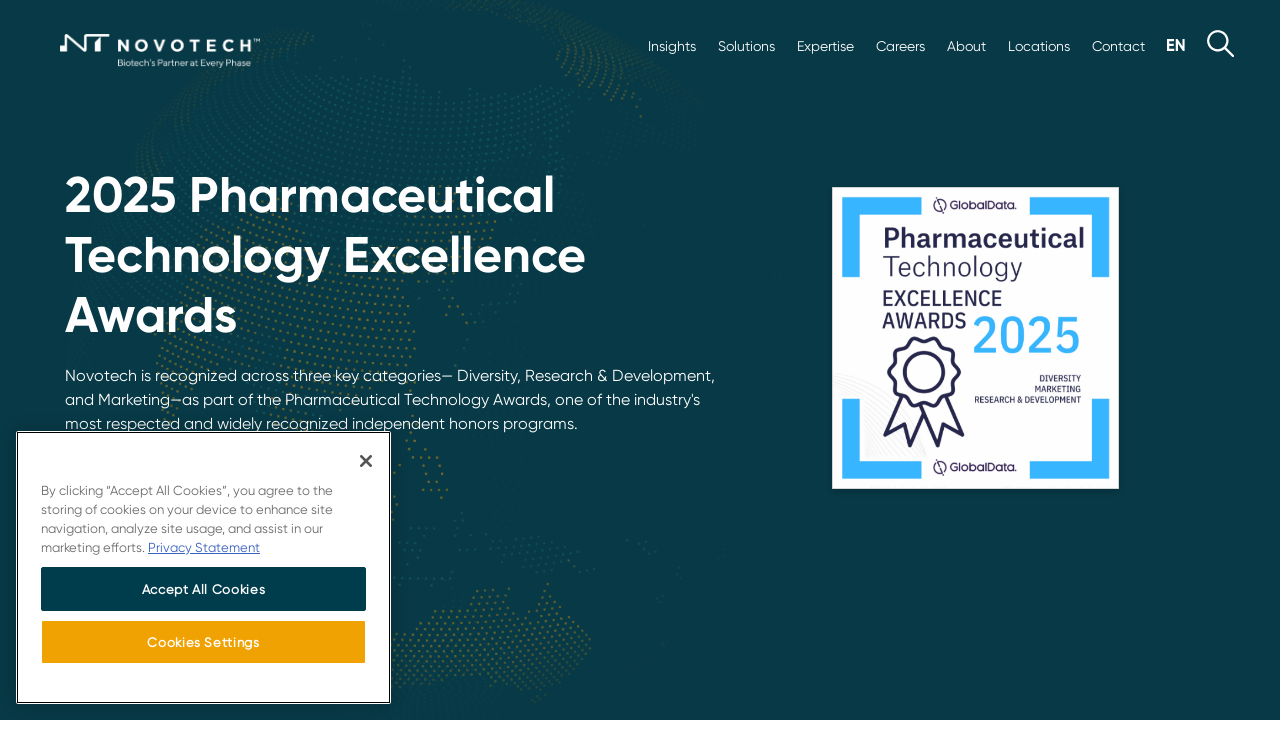

--- FILE ---
content_type: text/html; charset=UTF-8
request_url: https://novotech-cro.com/ct
body_size: 32380
content:
<!DOCTYPE html>
<html lang="zh-hant" dir="ltr" prefix="content: http://purl.org/rss/1.0/modules/content/  dc: http://purl.org/dc/terms/  foaf: http://xmlns.com/foaf/0.1/  og: http://ogp.me/ns#  rdfs: http://www.w3.org/2000/01/rdf-schema#  schema: http://schema.org/  sioc: http://rdfs.org/sioc/ns#  sioct: http://rdfs.org/sioc/types#  skos: http://www.w3.org/2004/02/skos/core#  xsd: http://www.w3.org/2001/XMLSchema# ">
  <head>
<!-- OneTrust Cookies Consent Notice start for novotech-cro.com -->
<script src="https://cdn-au.onetrust.com/scripttemplates/otSDKStub.js" data-document-language="true" type="text/javascript" charset="UTF-8" data-domain-script="0195f3ea-3e96-7463-986c-63eb372d707b" ></script>
<script type="text/javascript">
function OptanonWrapper() { }
</script>
<!-- OneTrust Cookies Consent Notice end for novotech-cro.com -->
      <!-- Google Tag Manager -->
<script>(function(w,d,s,l,i){w[l]=w[l]||[];w[l].push({'gtm.start':
new Date().getTime(),event:'gtm.js'});var f=d.getElementsByTagName(s)[0],
j=d.createElement(s),dl=l!='dataLayer'?'&l='+l:'';j.async=true;j.src=
'https://www.googletagmanager.com/gtm.js?id='+i+dl;f.parentNode.insertBefore(j,f);
})(window,document,'script','dataLayer','GTM-PNR9W4K');</script>
<!-- End Google Tag Manager -->

  <script type="application/ld+json" src="/themes/novotech2022/script/homepage-schema.json"></script>

    <meta charset="utf-8" />
<meta name="description" content="是一家可提供全方位服務的國際性受託研究機構 (CRO) 和科學諮詢公司，是生物技術公司和中小型製藥公司忠實的合作夥伴。" />
<link rel="canonical" href="https://novotech-cro.com/ct" />
<link rel="shortlink" href="https://novotech-cro.com/ct" />
<meta property="og:site_name" content="Novotech CRO" />
<meta property="og:type" content="基本頁面" />
<meta property="og:title" content="專注Biotech，全方位臨床試驗夥伴 | Novotech CRO" />
<meta property="og:description" content="是一家可提供全方位服務的國際性受託研究機構 (CRO) 和科學諮詢公司，是生物技術公司和中小型製藥公司忠實的合作夥伴。" />
<meta property="og:image" content="https://novotech-cro.com/sites/default/files/2022-06/Home-hero-26.jpg" />
<meta name="twitter:card" content="summary_large_image" />
<meta name="twitter:site" content="@novotechCRO" />
<meta name="twitter:description" content="" />
<meta name="twitter:title" content="專注Biotech，全方位臨床試驗夥伴 | Novotech CRO" />
<meta name="twitter:site:id" content="@novotechCRO" />
<meta name="twitter:image" content="https://novotech-cro.com/ct/sites/default/files/2022-06/Home-hero-26.jpg" />
<meta name="Generator" content="Drupal 10 (https://www.drupal.org)" />
<meta name="MobileOptimized" content="width" />
<meta name="HandheldFriendly" content="true" />
<meta name="viewport" content="width=device-width, initial-scale=1.0" />
<script>var ct_check_js_val = '3ecf2f4dfb296c1d0e28d8f43129f55f';var drupal_ac_antibot_cookie_value = '9bcc1b6b823d41fbdfea6480a61f3270868285998eb3cd76f9fffc2ad53f776f';var ct_use_cookies = 0;var ct_use_alt_cookies = 0;var ct_capture_buffer = 0;</script>
<link rel="icon" href="/themes/novotech2022/favicon.ico" type="image/vnd.microsoft.icon" />
<link rel="alternate" hreflang="en" href="https://novotech-cro.com/" />
<link rel="alternate" hreflang="ko" href="https://novotech-cro.com/kr" />
<link rel="alternate" hreflang="zh-hans" href="https://novotech-cro.com/cn" />
<link rel="alternate" hreflang="zh-hant" href="https://novotech-cro.com/ct" />

    <title>以亞太地區為中心、 领先的全球性生物科技受託研究機構 (CRO) | Novotech CRO</title>
    <link rel="stylesheet" media="all" href="/sites/default/files/css/css_WM_mBK3vl9vb-YjvGyhZBRW3irFi-AgYN5J2CprB0UY.css?delta=0&amp;language=zh-hant&amp;theme=novotech2022&amp;include=eJwdxGEKgCAMBtALWQsvFJofKk0HbhnePuj9eF2mGK7iD-8ps8TAm9ri2rNTC8Mw7mqnFTRQlwSnSw2NYlC4WfEq_e9N0sP4AM7-Hso" />
<link rel="stylesheet" media="all" href="/sites/default/files/css/css_F37s16cazYDwiphSoE2KDrXYwi_6a_rJ5jhqjygJMhI.css?delta=1&amp;language=zh-hant&amp;theme=novotech2022&amp;include=eJwdxGEKgCAMBtALWQsvFJofKk0HbhnePuj9eF2mGK7iD-8ps8TAm9ri2rNTC8Mw7mqnFTRQlwSnSw2NYlC4WfEq_e9N0sP4AM7-Hso" />
<link rel="stylesheet" media="all" href="https://cdnjs.cloudflare.com/ajax/libs/tiny-slider/2.9.4/tiny-slider.css" />

    
    <link rel="apple-touch-icon" sizes="180x180" href="/themes/novotech2022/images/apple-touch-icon.png">
    <link rel="icon" type="image/png" sizes="32x32" href="/themes/novotech2022/images/favicon-32x32.png">
    <link rel="icon" type="image/png" sizes="16x16" href="/themes/novotech2022/images/favicon-16x16.png">
    <link rel="manifest" href="/themes/novotech2022/site.webmanifest">
    <link rel="mask-icon" href="/themes/novotech2022/safari-pinned-tab.svg" color="#003D4C">
    <meta name="msapplication-TileColor" content="#003D4C">
    <meta name="theme-color" content="#003D4C">
    <meta name="naver-site-verification" content="15968713f78580b441be6fffa174a6e9d51cc8e9" />
    <meta charset="utf-8"/>
<link rel="stylesheet" media="all" href="/themes/novotech2022/css/custom.css?v=1769226562" />

  <script type="text/javascript" src="/modules/seckit/js/seckit.document_write.js"></script> <link type="text/css" rel="stylesheet" id="seckit-clickjacking-no-body" media="all" href="/modules/seckit/css/seckit.no_body.css" /> <!-- stop SecKit protection --> <noscript> <link type="text/css" rel="stylesheet" id="seckit-clickjacking-noscript-tag" media="all" href="/modules/seckit/css/seckit.noscript_tag.css" /> <div id="seckit-noscript-tag"> Sorry, you need to enable JavaScript to visit this website. </div> </noscript></head>
  <body class="video-page-header path-frontpage content-type-page" id="main-body">

          <!--<div class="pre-page-loader">
      <div class="logo-loading animated fadeIn"> <img class="novotech logo" src="/themes/novotech2022/images/TM-Logo-White.png" alt="Novotech Logo"></div>
      
      <div class="loader-line"></div>
  </div>-->
                <!-- Google Tag Manager (noscript) -->
    <noscript><iframe src="https://www.googletagmanager.com/ns.html?id=GTM-PNR9W4K"
    height="0" width="0" style="display:none;visibility:hidden"></iframe></noscript>
    <!-- End Google Tag Manager (noscript) -->
  
    <a href="#main-content" class="visually-hidden focusable skip-link">
      移至主內容
    </a>
    
      <div class="dialog-off-canvas-main-canvas" data-off-canvas-main-canvas>
    <div class="layout-container">
   <!-- Nav-->
   <div class="home-header-block col-12 row no-padding flex-end">
  
    <div id="logo" class="col-12 col-3-l  no-padding row flex-top">
	<div class="wrapper row flex-middle  no-padding ">
		<a href="https://novotech-cro.com/ct" title="Home" rel="home" class="site-logo inner-wrapper  no-padding row flex-middle flex-center">
			<img class="whole-logo main-logo none flex-l" src="/themes/novotech2022/images/TM-Logo-White.png" alt="Novotech Logo">
			<img class="whole-logo main-logo none-l" src="/themes/novotech2022/images/TM-Logo-Navy.png" alt="Novotech Logo">
			 <img class="mark" src="/themes/novotech2022/images/nt-mobile-navy.svg" alt="Novotech Logo"> 
			<img class="ppc-logo whole-logo main-logo d-none" src="/themes/novotech2022/images/TM-Logo-Navy.png" alt="Novotech Logo">
		</a>
	</div>
</div>  <nav id="mainnav" class=" col-9-l  none flex-l row flex-middle flex-end">
      <div class="small col-12 row flex-end">
         <ul class="row flex-middle">
            <li  class="row flex-middle"><a class="dropbtn" id="newsroom-button" class="fs-3"  href="/ct/news-resources" data-target="#newsroommenu">新聞資訊</a></li>
            <li  class="row flex-middle"><a class="dropbtn" id="solutions-button" class="fs-3" href="/ct/solutions"  data-target="#solutionmmenu">解決方案</a></li>
            <li  class="row flex-middle"><a class="dropbtn" id="expertise-button" class="fs-3" href="/ct/expertise"  data-target="#expertisemenu">專業服務</a></li>
            <li  class="row flex-middle"><a class="dropbtn" id="careers-button" class="fs-3" href="/ct/careers" data-target="#careermenu">職涯</a></li>
             <li class="row flex-middle" id="about-button"><a class="#" href="/ct/about-us/our-story">關於</a></li>
            <li class="row flex-middle"><a  id="locations-button" href="/ct/locations">地點</a></li>
            <li class="row flex-middle"><a id="contact-button" href="/ct/contact">聯絡</a></li>
            <li class="row flex-middle" id="language-switcher-button"><a class="#" href="#"><img src="/themes/novotech2022/images/zh-hant.svg" alt="Chinese, Traditional Language"></a></li>
            <li class="row flex-middle"><a class="dropbtn" href="#" id="search-button"><img src="/themes/novotech2022/images/search.svg" alt="search"></a></li>
         </ul>
           <div class="region region-language-block top-menu-content d-none language-switcher" id="language-switcher">
    <div class="language-switcher-language-url block  animated fadeInUp block-language block-language-blocklanguage-interface" id="block-languageswitcher" role="navigation">
  
    
      <ul class="links"><li hreflang="en" data-drupal-link-system-path="&lt;front&gt;"><a href="/" class="language-link" hreflang="en" data-drupal-link-system-path="&lt;front&gt;">English</a></li><li hreflang="ko" data-drupal-link-system-path="&lt;front&gt;"><a href="/kr" class="language-link" hreflang="ko" data-drupal-link-system-path="&lt;front&gt;">Korean</a></li><li hreflang="zh-hans" data-drupal-link-system-path="&lt;front&gt;"><a href="/cn" class="language-link" hreflang="zh-hans" data-drupal-link-system-path="&lt;front&gt;">Chinese, Simplified</a></li><li hreflang="zh-hant" data-drupal-link-system-path="&lt;front&gt;" class="is-active" aria-current="page"><a href="/ct" class="language-link is-active" hreflang="zh-hant" data-drupal-link-system-path="&lt;front&gt;" aria-current="page">Chinese, Traditional</a></li></ul>
  </div>

  </div>


              <div id="newsroom-switcher" class="newsroom-switcher top-menu-content d-none animated fadeInUp">
             <ul>
               <li><a href="/ct/news" >新聞發佈 </a></li>
               <li><a href="/ct/reports" >疾病報告 </a></li>
               <li><a href="/ct/whitepapers">白皮書</a></li>
               <li><a href="/ct/webinars" >網路研討會</a></li>
                 <li><a href="/ct/podcasts">Podcasts</a></li>
               <li><a href="/ct/events" >活動</a></li>          
               <li><a href="/ct/articles" >文章</a></li>               
                <li><a href="/ct/blog" >部落格</a></li>
               <li><a href="/ct/case-studies" >案例研究</a></li>
              <li><a href="/ct/faqs">常見問題解答</a></li>
              <li><a href="/ct/clinical-trials-glossary"> 臨床試驗術語表</a></li>
             </ul>
         </div>

         <div id="solutions-switcher" class="solutions-switcher top-menu-content d-none animated fadeInUp">
             <ul>
               <li><a href="/ct/solutions/medical-and-regulatory-consulting" >醫學與監管諮詢</a></li>
               <li><a href="/ct/solutions/patient-recruitment-and-site-selection" >患者招募與試驗地點選擇</a></li>
               <li><a href="/ct/solutions/early-phase-trials-australia">澳大利亞早期臨床試驗 </a></li>
               <li><a href="/ct/solutions/clinical-operations-and-project-management">臨床作業與專案管理</a></li>
               <li><a href="/ct/solutions/site-management-organization-smo">臨床中心現場管理(SMO) </a></li>
               <li><a href="/ct/solutions/biometrics-and-data-management" >生物統計學與資料管理</a></li>
               <li><a href="/ct/solutions/virtual-clinical-trials" >虛擬臨床試驗</a></li>
               <li><a href="/ct/solutions/real-world-data" >真實數據</a></li>
              <li><a href="/ct/solutions/laboratory-services" >實驗室服務</a></li>
              <li><a href="/ct/solutions/ppc-flex" >Flex</a></li>
             </ul>
         </div>

           <div id="expertise-switcher" class="expertise-switcher top-menu-content d-none animated fadeInUp">
             <ul>
               <li><a href="/ct/expertise/oncology-cro-services" >腫瘤學 CRO 服務</a></li>
               <li><a href="/ct/expertise/pharmacometric-services" >定量藥理學服務</a></li>
               <li><a href="/ct/expertise/drug-development-consulting">藥物開發計畫</a></li>
               <li><a href="/ct/expertise/gmo-solutions">GMO 解決方案</a></li>
               <li><a href="/ct/expertise/liver-disease-cro-services">肝臟疾病 CRO 服務</a></li>
               <li><a href="/ct/expertise/infectious-diseases-and-vaccines-cro-services" >傳染病與疫苗 CRO 服務</a></li>
               <li><a href="/ct/expertise/orphan-and-rare-disease-cro-services" >孤兒病與罕見疾病 CRO 服務</a></li>
                <li><a href="/ct/expertise/clinical-and-regulatory-strategy" >臨床與監管法規策略</a></li>
             </ul>
         </div>

          <div id="careers-switcher" class="careers-switcher top-menu-content d-none animated fadeInUp">
             <ul>
               <li><a href="/ct/careers" >職涯</a></li>
               <li><a href="/ct/careers/life-at-novotech" >NOVOTECH 的生活</a></li>
               <li><a href="/ct/careers/current-opportunities">當前職位</a></li>
               <li><a href="/ct/careers/benefits-and-recognition">員工福利與表彰制度</a></li>
                <li><a href="/ct/careers/meet-our-teams">攜手同行</a></li>
               <li><a href="/ct/careers/growth-and-development">職涯成長與發展</a></li>

              </ul>
         </div>

           
           <div id="about-switcher" class="about-switcher top-menu-content d-none animated fadeInUp">
             <ul>
               <li><a href="/ct/about-us/our-story" >關於我們</a></li>
               <li><a href="/ct/about-us/our-impact" >社會影響</a></li>
               <li><a href="/ct/about-us/our-approach">公司文化 </a></li>
               <li><a href="/ct/about-us/awards-and-recognitions">獎項與榮譽</a></li>
               <li><a href="/ct/about-us/our-leadership" >領導團隊</a></li>
             </ul>
         </div>

          <div id="locations-switcher" class="locations-switcher row top-menu-content d-none animated fadeInUp">
             <ul style="width:50%">
               <li><a href="/ct/locations/australia" >澳大利亞</a></li>
               <li><a href="/ct/locations/europe" >歐洲</a></li>
               <li><a href="/ct/locations/greater-china">大中華區</a></li>
               <li><a href="/ct/locations/india">印度</a></li>
               <li><a href="/ct/locations/malaysia" >馬來西亞</a></li>
                <li><a href="/ct/locations/new-zealand" >紐西蘭</a></li>
              
             </ul>
             <ul style="width:50%">
              <li><a href="/ct/locations/philippines" >菲律賓</a></li>
               <li><a href="/ct/locations/singapore">新加坡</a></li>               
              <li><a href="/ct/locations/south-africa">南非</a></li>
               <li><a href="/ct/locations/south-korea">南韓</a></li>
               <li><a href="/ct/locations/thailand" >泰國</a></li>
                <li><a href="/ct/locations/united-states-america" >美國</a></li>
             </ul>
         </div>

        <div id="search-switcher" class="search-switcher top-menu-content d-none animated fadeInUp">
   <div class="items col-12 row flex-center no-padding   animated fadeInUp">
    
     <div class="col-12 row no-padding flex-middle flex-center ">
       <form class="col-12" action="/ct/search" method="get" id="views-exposed-form-advance-search-advance-search-page" accept-charset="UTF-8" data-once="form-updated" data-drupal-form-fields="edit-keyword">
         <div class="form--inline row flex-bottom" style="padding:10px 0">
           <div class="col-10 no-padding js-form-item form-item js-form-type-textfield form-type-textfield js-form-item-keyword form-item-keyword" style="margin:0">
            <label  style="display: none;">Search Novotech</label>
             <input  placeholder="Search Novotech" data-drupal-selector="edit-keyword" type="text" id="edit-keyword"  name="keyword" value="" size="30" maxlength="128" class="form-text">
           </div>
           <div data-drupal-selector="edit-actions" class="col-2 form-actions js-form-wrapper form-wrapper" id="edit-actions" style="height:57px">
             <input data-drupal-selector="editsubmit-advance-search" type="submit" id="edit-submitadvance-search" value="" class="search-menu-button-wt js-form-submit form-submit">
           </div>
         </div>
       </form>
     </div>
   </div>
 </div>      </div>
     
   </nav>
   </div>

   <nav id="sticky-desktop" class="col-12 none flex-l row flex-middle no-padding animated slideInDown">
    
    <div class="col-3-l no-padding"><a href="https://novotech-cro.com/ct"><img src="/themes/novotech2022/images/sticky-mark-square.svg" alt="Novotech Mark"></a></div>
    
    <div class="col-9-l row flex-end flex-middle">
        <ul class="row flex-middle">
        <li class="row flex-middle"><a href="/ct/news-resources" id="scroll-newsroom" class="dropbtn" data-target="#newsroommenu">新聞資訊</a></li>
        <li class="row flex-middle"><a href="/ct/solutions"   id="scroll-solutions" class="dropbtn" data-target="#solutionmmenu">解決方案</a></li>
        <li class="row flex-middle"><a  href="/ct/expertise" id="scroll-expertise" class="dropbtn" data-target="#expertisemenu">專業服務</a></li>
        <li class="row flex-middle"><a href="/ct/careers" id="scroll-careers" class="dropbtn" data-target="#careermenu">職涯</a></li>
         <li class="row flex-middle"><a href="/ct/about"  id="scroll-about" >關於</a></li>
        <li class="row flex-middle"><a id="scroll-locations"  href="/ct/locations">地點</a></li>
        <li class="row flex-middle"><a id="scroll-contact" href="/ct/contact">聯絡</a></li>
        <li class="row flex-middle"><a href="#" id="scroll-language"><img src="/themes/novotech2022/images/zh-hant.svg" alt="Chinese, Traditional Language"></a></li>
        <li class="row flex-middle"><a href="#" id="scroll-search" class="dropbtn" data-target="#searchmenu"><img src="/themes/novotech2022/images/search.svg" alt="search"></a></li> 
        </ul>
          <div class="region region-language-block top-menu-content d-none language-switcher" id="language-switcher">
    <div class="language-switcher-language-url block  animated fadeInUp block-language block-language-blocklanguage-interface" id="block-languageswitcher" role="navigation">
  
    
      <ul class="links"><li hreflang="en" data-drupal-link-system-path="&lt;front&gt;"><a href="/" class="language-link" hreflang="en" data-drupal-link-system-path="&lt;front&gt;">English</a></li><li hreflang="ko" data-drupal-link-system-path="&lt;front&gt;"><a href="/kr" class="language-link" hreflang="ko" data-drupal-link-system-path="&lt;front&gt;">Korean</a></li><li hreflang="zh-hans" data-drupal-link-system-path="&lt;front&gt;"><a href="/cn" class="language-link" hreflang="zh-hans" data-drupal-link-system-path="&lt;front&gt;">Chinese, Simplified</a></li><li hreflang="zh-hant" data-drupal-link-system-path="&lt;front&gt;" class="is-active" aria-current="page"><a href="/ct" class="language-link is-active" hreflang="zh-hant" data-drupal-link-system-path="&lt;front&gt;" aria-current="page">Chinese, Traditional</a></li></ul>
  </div>

  </div>


         <div id="newsroom-switcher" class="newsroom-switcher top-menu-content d-none animated fadeInUp">
             <ul>
               <li><a href="/ct/news" >新聞發佈 </a></li>
               <li><a href="/ct/reports" >疾病報告 </a></li>
               <li><a href="/ct/whitepapers">白皮書</a></li>
               <li><a href="/ct/webinars" >網路研討會</a></li>
                 <li><a href="/ct/podcasts">Podcasts</a></li>
               <li><a href="/ct/events" >活動</a></li>          
               <li><a href="/ct/articles" >文章</a></li>               
                <li><a href="/ct/blog" >部落格</a></li>
               <li><a href="/ct/case-studies" >案例研究</a></li>
              <li><a href="/ct/faqs">常見問題解答</a></li>
              <li><a href="/ct/clinical-trials-glossary"> 臨床試驗術語表</a></li>
             </ul>
         </div>

         <div id="solutions-switcher" class="solutions-switcher top-menu-content d-none animated fadeInUp">
             <ul>
               <li><a href="/ct/solutions/medical-and-regulatory-consulting" >醫學與監管諮詢</a></li>
               <li><a href="/ct/solutions/patient-recruitment-and-site-selection" >患者招募與試驗地點選擇</a></li>
               <li><a href="/ct/solutions/early-phase-trials-australia">澳大利亞早期臨床試驗 </a></li>
               <li><a href="/ct/solutions/clinical-operations-and-project-management">臨床作業與專案管理</a></li>
               <li><a href="/ct/solutions/site-management-organization-smo">臨床中心現場管理(SMO) </a></li>
               <li><a href="/ct/solutions/biometrics-and-data-management" >生物統計學與資料管理</a></li>
               <li><a href="/ct/solutions/virtual-clinical-trials" >虛擬臨床試驗</a></li>
               <li><a href="/ct/solutions/real-world-data" >真實數據</a></li>
              <li><a href="/ct/solutions/laboratory-services" >實驗室服務</a></li>
              <li><a href="/ct/solutions/ppc-flex" >Flex</a></li>
             </ul>
         </div>

           <div id="expertise-switcher" class="expertise-switcher top-menu-content d-none animated fadeInUp">
             <ul>
               <li><a href="/ct/expertise/oncology-cro-services" >腫瘤學 CRO 服務</a></li>
               <li><a href="/ct/expertise/pharmacometric-services" >定量藥理學服務</a></li>
               <li><a href="/ct/expertise/drug-development-consulting">藥物開發計畫</a></li>
               <li><a href="/ct/expertise/gmo-solutions">GMO 解決方案</a></li>
               <li><a href="/ct/expertise/liver-disease-cro-services">肝臟疾病 CRO 服務</a></li>
               <li><a href="/ct/expertise/infectious-diseases-and-vaccines-cro-services" >傳染病與疫苗 CRO 服務</a></li>
               <li><a href="/ct/expertise/orphan-and-rare-disease-cro-services" >孤兒病與罕見疾病 CRO 服務</a></li>
                <li><a href="/ct/expertise/clinical-and-regulatory-strategy" >臨床與監管法規策略</a></li>
             </ul>
         </div>

          <div id="careers-switcher" class="careers-switcher top-menu-content d-none animated fadeInUp">
             <ul>
               <li><a href="/ct/careers" >職涯</a></li>
               <li><a href="/ct/careers/life-at-novotech" >NOVOTECH 的生活</a></li>
               <li><a href="/ct/careers/current-opportunities">當前職位</a></li>
               <li><a href="/ct/careers/benefits-and-recognition">員工福利與表彰制度</a></li>
                <li><a href="/ct/careers/meet-our-teams">攜手同行</a></li>
               <li><a href="/ct/careers/growth-and-development">職涯成長與發展</a></li>

              </ul>
         </div>

           
           <div id="about-switcher" class="about-switcher top-menu-content d-none animated fadeInUp">
             <ul>
               <li><a href="/ct/about-us/our-story" >關於我們</a></li>
               <li><a href="/ct/about-us/our-impact" >社會影響</a></li>
               <li><a href="/ct/about-us/our-approach">公司文化 </a></li>
               <li><a href="/ct/about-us/awards-and-recognitions">獎項與榮譽</a></li>
               <li><a href="/ct/about-us/our-leadership" >領導團隊</a></li>
             </ul>
         </div>

          <div id="locations-switcher" class="locations-switcher row top-menu-content d-none animated fadeInUp">
             <ul style="width:50%">
               <li><a href="/ct/locations/australia" >澳大利亞</a></li>
               <li><a href="/ct/locations/europe" >歐洲</a></li>
               <li><a href="/ct/locations/greater-china">大中華區</a></li>
               <li><a href="/ct/locations/india">印度</a></li>
               <li><a href="/ct/locations/malaysia" >馬來西亞</a></li>
                <li><a href="/ct/locations/new-zealand" >紐西蘭</a></li>
              
             </ul>
             <ul style="width:50%">
              <li><a href="/ct/locations/philippines" >菲律賓</a></li>
               <li><a href="/ct/locations/singapore">新加坡</a></li>               
              <li><a href="/ct/locations/south-africa">南非</a></li>
               <li><a href="/ct/locations/south-korea">南韓</a></li>
               <li><a href="/ct/locations/thailand" >泰國</a></li>
                <li><a href="/ct/locations/united-states-america" >美國</a></li>
             </ul>
         </div>

        <div id="search-switcher" class="search-switcher top-menu-content d-none animated fadeInUp">
   <div class="items col-12 row flex-center no-padding   animated fadeInUp">
    
     <div class="col-12 row no-padding flex-middle flex-center ">
       <form class="col-12" action="/ct/search" method="get" id="views-exposed-form-advance-search-advance-search-page" accept-charset="UTF-8" data-once="form-updated" data-drupal-form-fields="edit-keyword">
         <div class="form--inline row flex-bottom" style="padding:10px 0">
           <div class="col-10 no-padding js-form-item form-item js-form-type-textfield form-type-textfield js-form-item-keyword form-item-keyword" style="margin:0">
            <label  style="display: none;">Search Novotech</label>
             <input  placeholder="Search Novotech" data-drupal-selector="edit-keyword" type="text" id="edit-keyword"  name="keyword" value="" size="30" maxlength="128" class="form-text">
           </div>
           <div data-drupal-selector="edit-actions" class="col-2 form-actions js-form-wrapper form-wrapper" id="edit-actions" style="height:57px">
             <input data-drupal-selector="editsubmit-advance-search" type="submit" id="edit-submitadvance-search" value="" class="search-menu-button-wt js-form-submit form-submit">
           </div>
         </div>
       </form>
     </div>
   </div>
 </div> 
    </div>
    
    
</nav>    
    

    <div id="sticky-mobile" class="col-12 none-l row flex-middle no-padding  animated slideInDown" style="display:none">
    
    <div id="logo-mobile-sticky" class="col-4 row flex-top">
        
            <a href="https://novotech-cro.com/ct" class="inner-wrapper row flex-middle flex-center">
              
               <img class="mark" src="/themes/novotech2022/images/nt-mobile-navy.svg" alt="Novotech Logo"> 
          
        </a>
       
    </div>
    
    
    
<nav id="mobilenav-scroll" class="col-8 row flex-middle flex-end">
     <div class="language row flex-middle"><a href="#"><img src="/themes/novotech2022/images/zh-hant-navy.svg" alt="Chinese, Traditional Language"></a></div>
       
    <div class="wrapper-menu">
  <div class="line-menu half start"></div>
  <div class="line-menu"></div>
  <div class="line-menu half end"></div>
</div>
    
</nav>  
    
</div>        
     <!---  end of mobile sticky scroll bar menu-->         
<nav id="mobilenav" class=" none-l row flex-middle" >
        <div id="mobile-language" class="language row flex-middle"><a href="#"><img src="/themes/novotech2022/images/zh-hant-navy.svg" alt="English Language"></a></div>
        
    <div class="wrapper-menu">
  <div class="line-menu half start"></div>
  <div class="line-menu"></div>
  <div class="line-menu half end"></div>
</div>
    
</nav>    
    <div class="region region-language-mobile-block top-menu-content none-l d-none" id="language-switcher-mobile">
    <div class="language-switcher-language-url block  animated fadeInUp block-language block-language-blocklanguage-interface" id="block-languageswitcher-2" role="navigation">
  
    
      <ul class="links"><li hreflang="en" data-drupal-link-system-path="&lt;front&gt;"><a href="/" class="language-link" hreflang="en" data-drupal-link-system-path="&lt;front&gt;">English</a></li><li hreflang="ko" data-drupal-link-system-path="&lt;front&gt;"><a href="/kr" class="language-link" hreflang="ko" data-drupal-link-system-path="&lt;front&gt;">Korean</a></li><li hreflang="zh-hans" data-drupal-link-system-path="&lt;front&gt;"><a href="/cn" class="language-link" hreflang="zh-hans" data-drupal-link-system-path="&lt;front&gt;">Chinese, Simplified</a></li><li hreflang="zh-hant" data-drupal-link-system-path="&lt;front&gt;" class="is-active" aria-current="page"><a href="/ct" class="language-link is-active" hreflang="zh-hant" data-drupal-link-system-path="&lt;front&gt;" aria-current="page">Chinese, Traditional</a></li></ul>
  </div>

  </div>

        
    
    <!---  start of newsroom menu -->
    
      <section id="mobile-menu" class="take-over-menu none-l" style="display:none">
         
         
        <!---  top repeat --> 
    
          <div class="menu-header col-12 row no-padding flex-top">   
    <div id="logo-menu" class="col-12 col-2-l row no-padding flex-top">
        <div class="wrapper row flex-middle">
           
        <a href="https://novotech-cro.com/ct" title="Home" rel="home" class="site-logo inner-wrapper row flex-middle flex-center">
                <img class="novotech whole-logo main-logo" src="/themes/novotech2022/images/TM-Logo-Navy.png" alt="Novotech Logo">
                 <img class="mark" src="/themes/novotech2022/images/nt-mobile-navy.svg" alt="Novotech Logo"> 
                <img class="ppc-logo d-none whole-logo main-logo" src="/themes/novotech2022/images/PPC-logo.svg" alt="PPC Novotech Logo">
            </a>
        </div>
    </div>
     
    
    <div id="top" class="col-12 col-10-l no-padding">
        
</div>      
     </div>          
              
     
    
          <!---  the tiles --> 
         
         
         
         <div class="items col-12 row flex-center no-padding">
             
        <div class="col-12 row no-padding flex-center flex-bottom">
                
            <div class="multi-level col-12 no-padding">
            
            <div class="nav-title"> 
                
               
                <ul>
                    <li><a href="/ct/search"><img src="/themes/novotech2022/images/search.svg" alt="search"></a></li>
                    <li><a href="#" class="l1 next-level" value="2">新聞資訊</a></li>
                    <li><a href="#" class="l1 next-level" value="9">解決方案</a></li>
                    <li><a href="#" class="l1 next-level" value="10">專業服務</a></li>
                    <li><a href="#" class="l1 next-level" value="11">職涯</a></li>
                    <li><a href="#" class="l1 next-level" value="15">關於</a></li>
                    <li><a href="/ct/locations">地點</a></li>
                    <li><a href="/ct/contact">聯絡</a></li>
                </ul>
            </div>
                
                 <!-- start of Newsroom -->
                
            <div class="layer1 side-menu hide" id="layer2" style="height: 100%;" >
                <ul data-value="2">
                    <li><a href="#" class="nav-link back-level" value="2"><b>返回</b></a></li>
                    <li class="ln"><a href="#" class="l1 next-level" value="3">最新資訊</a></li>                   
                    <li class="rp"><a href="#" class="l1 next-level" value="4">最新疾病報告</a></li>
                    <li class="wp"><a href="#" class="l1 next-level" value="7"> 最新白皮書</a></li>
                    <li class="wb"><a href="#" class="l1 next-level" value="5">最新網路研討會</a></li>
                    <li class="pc"><a href="#" class="l1 next-level" value="16">Latest Podcasts</a></li>
                    <li class="ue"><a href="#" class="l1 next-level" value="12">所有我們即將舉行的活動</a></li>                    
                    <li class="an"><a href="#" class="l1 next-level" value="13">Latest Articles</a></li>
                    <li class="lb"><a href="#" class="l1 next-level" value="14">最新部落格</a></li>
                    <li class="cs"><a href="#" class="l1 next-level" value="6">最新案例研究</a></li>                    
                    <li class="faq"><a href="#" class="l1 next-level" value="8" >最新常見問題解答</a></li>
                    <!--<li><a href="/covid-19-notice" >Covid 公告</a></li>-->
                     <li><a href="/ct/clinical-trials-glossary"> 臨床試驗術語表</a></li>
                </ul>
            </div>
            
    <div class="views-element-container block block-views block-views-blockmega-menu-mobile-mega-menu-news layer2 side-menu hide ln" id="layer3" style="margin-top: 71px; height: calc(100% - 71px);">
      
<div class="col-12 no-padding"><div class="js-view-dom-id-808404d9e9c891dd58bf0e5f768f635328965e340d249798bc9b2ee43e35c7d4">
  
  
  

  
  
  

  <div>
  
  <ul>

          <li><a href="/ct/news/novotech-appoints-anand-tharmaratnam-new-ceo" hreflang="zh-hant">Novotech任命Anand Tharmaratnam為新任執行長 </a></li>
          <li><a href="/ct/news/novotech-issues-white-paper-help-sponsors-strengthen-early-phase-oncology-strategy-and" hreflang="zh-hant">Novotech Issues White Paper to Help Sponsors Strengthen Early-Phase Oncology Strategy and Execution </a></li>
          <li><a href="/ct/news/novotech-supports-groundbreaking-approval-anlotinib-combination-therapy-advanced-soft-tissue" hreflang="zh-hant">Novotech助力Anlotinib併用療法獲准用於晚期軟組織肉瘤治療，見證腫瘤治療新突破 </a></li>
    
  </ul>

</div>

    

  
  

  
  
</div>
</div>
    <ul class="custom-ul"><li><a href="/ct/news">查看全部新聞發佈</a></li></ul>
  </div>
<div class="views-element-container block block-views block-views-blockmega-menu-mobile-mega-menu-report layer2 side-menu hide rp" id="layer4" style="margin-top: 71px; height: calc(100% - 71px);">
      
<div class="col-12 no-padding"><div class="js-view-dom-id-426a521d03f93886cc663efd7b1d4063a09d3969136cbc7e225eeeb330a6f4d0">
  
  
  

  
  
  

  <div>
  
  <ul>

          <li><a href="/ct/reports/obesity-global-clinical-trial-landscape-2025" hreflang="zh-hant">肥胖症：全球臨床試驗概況（2025年） </a></li>
          <li><a href="/ct/reports/idiopathic-pulmonary-fibrosis-global-clinical-trial-landscape-2025" hreflang="zh-hant">特發性肺纖維化：全球臨床試驗概況（2025年） </a></li>
          <li><a href="/ct/reports/hepatitis-b-global-clinical-trial-landscape-2025" hreflang="zh-hant">B型肝炎：全球臨床試驗概況（2025年） </a></li>
    
  </ul>

</div>

    

  
  

  
  
</div>
</div>
      <ul class="custom-ul"><li><a href="/ct/reports"> 查看全部疾病報告</a></li></ul>
  </div>
<div class="views-element-container block block-views block-views-blockmega-menu-mobile-mega-menu-webinar layer2 side-menu hide wb" id="layer5" style="margin-top: 71px; height: calc(100% - 71px);">
      
<div class="col-12 no-padding"><div class="js-view-dom-id-314c8ad1945fb4dd9194ba2610870ea4aa683d1708e5a90901e2b62037a44b4c">
  
  
  

  
  
  

  <div>
  
  <ul>

          <li><a href="/ct/webinars/early-phase-excellence-navigating-b-cell-therapies-autoimmune-conditions" hreflang="zh-hant">網路研討會主題：早期臨床開發的卓越實踐：探索B細胞療法在自身免疫性疾病中的潛力 </a></li>
          <li><a href="/ct/webinars/obesity-bench-bedside-science-solutions-and-stories" hreflang="zh-hant">肥胖症：從基礎研究到臨床實務 — 科學研究、解決方案與臨床案例</a></li>
          <li><a href="/ct/webinars/mitigating-risk-ex-us-clinical-trials" hreflang="zh-hant">藉助美國境外臨床試驗規避風險 </a></li>
    
  </ul>

</div>

    

  
  

  
  
</div>
</div>
      <ul class="custom-ul"><li><a href="/ct/webinars">檢視所有網路研討會</a></li></ul>
  </div>
<div class="views-element-container block block-views block-views-blockmega-menu-mobile-mega-menu-event layer2 side-menu hide ue" id="layer12" style="margin-top: 71px; height: calc(100% - 71px);">
      
<div class="col-12 no-padding"><div class="js-view-dom-id-08bea2a94237e7a532369d9c333b1035a9fafff74dc5077b8639c27214fd19a6">
  
  
  

  
  
  

  <div>
  
  <ul>

          <li><a href="/ct/jpm-uber-2026" hreflang="zh-hant">Biotech moves fast. Your CRO should too. </a></li>
          <li><a href="/ct/jpm-carwrap-2026" hreflang="zh-hant">Biotech moves fast. Your CRO should too. </a></li>
          <li><a href="/ct/events/iscr-annual-conference-2026" hreflang="zh-hant">ISCR Annual Conference 2026</a></li>
    
  </ul>

</div>

    

  
  

  
  
</div>
</div>
      <ul class="custom-ul"><li><a href="/ct/events">查看全部活動</a></li></ul>
  </div>
<div class="views-element-container block block-views block-views-blockmega-menu-mobile-mega-menu-case-study layer2 side-menu hide cs" id="layer6" style="margin-top: 71px; height: calc(100% - 71px);">
      
<div class="col-12 no-padding"><div class="js-view-dom-id-143f94c7b8ced47d02fe2b16d9de14b1cfbeedd7559ff5e844412aee13e00023">
  
  
  

  
  
  

  <div>
  
  <ul>

          <li><a href="/ct/case-studies/phase-iii-ipf-clinical-trial-delivered-across-asia-pacific" hreflang="zh-hant">Phase III IPF Clinical Trial Delivered Across Asia-Pacific </a></li>
          <li><a href="/ct/case-studies/accelerating-obesity-drug-development-australia-and-new-zealand-novotech" hreflang="zh-hant">Novotech助力澳洲和紐西蘭加速減重藥物開發進程 </a></li>
          <li><a href="/ct/case-studies/indian-biotech-phase-iib" hreflang="zh-hant">案例研究——印度生物技術公司啟動IIb期臨床試驗 </a></li>
    
  </ul>

</div>

    

  
  

  
  
</div>
</div>
      <ul class="custom-ul"><li><a href="/ct/case-studies">檢視所有案例研究</a></li></ul>
  </div>
<div class="views-element-container block block-views block-views-blockmega-menu-mobile-mega-menu-faq layer2 side-menu hide faq" id="layer8" style="margin-top: 71px; height: calc(100% - 71px);">
      
<div class="col-12 no-padding"><div class="js-view-dom-id-0204a865ea53bd4ab59574762b93f830ab431a15a294fd5e2a58ca9bfaf5ba92">
  
  
  

  
  
  

  <div>
  
  <ul>

          <li><a href="/ct/faq/how-early-phase-oncology-shaping-next-generation-cancer-therapies" hreflang="zh-hant">早期階段腫瘤醫學如何塑造下一代癌症療法？</a></li>
          <li><a href="/ct/faq/how-are-therapeutic-radiopharmaceuticals-advancing-precision-oncology" hreflang="zh-hant">放射性治療藥物如何推動精準腫瘤醫學的發展？ </a></li>
          <li><a href="/ct/faq/what-makes-vivo-car-therapies-next-frontier-cell-therapy" hreflang="zh-hant">體內CAR療法為何被視為細胞治療領域的下一個發展前沿？ </a></li>
    
  </ul>

</div>

    

  
  

  
  
</div>
</div>
      <ul class="custom-ul"><li><a href="/ct/faqs">查看全部常見問題解答</a></li></ul>
  </div>
<div class="views-element-container block block-views block-views-blockmega-menu-mobile-mega-menu-whitepaper layer2 side-menu hide wp" id="layer7" style="margin-top: 71px; height: calc(100% - 71px);">
      
<div class="col-12 no-padding"><div class="js-view-dom-id-b8717bc228a602151f79d78b90a624ea089e968dd28e75f430ff0abf2b8ecede">
  
  
  

  
  
  

  <div>
  
  <ul>

          <li><a href="/ct/whitepapers/starting-point-breakthrough-therapies-deep-dive-early-phase-oncology" hreflang="zh-hant">突破性療法的起點：深度解析早期階段腫瘤醫學研究 </a></li>
          <li><a href="/ct/whitepapers/radiopharmaceutical-therapy-download-2025-global-report" hreflang="zh-hant">放射性藥物療法：下載2025年全球報告 </a></li>
          <li><a href="/ct/whitepapers/vivo-car-cell-therapy-download-2025-global-report" hreflang="zh-hant">體內CAR細胞療法：下載2025年全球報告 </a></li>
    
  </ul>

</div>

    

  
  

  
  
</div>
</div>
      <ul class="custom-ul"><li><a href="/ct/whitepapers">查看全部白皮書</a></li></ul>
  </div>
<div class="views-element-container block block-views block-views-blockmega-menu-mobile-mega-menu-article layer2 side-menu hide an" id="layer13" style="margin-top: 71px; height: calc(100% - 71px);">
      
<div class="col-12 no-padding"><div class="js-view-dom-id-6440ed4dcab7451abc64a347df7a06c72e4c60aa20415e14792bd32b99092e3c">
  
  
  

  
  
  

  <div>
  
  <ul>

          <li><a href="/ct/articles/future-obesity-drugs-starts-preclinical-discovery" hreflang="zh-hant">The Future of Obesity Drugs Starts in Preclinical Discovery </a></li>
          <li><a href="/ct/articles/vivo-car-t-concept-clinic-what-it-will-take-win-age-vivo" hreflang="zh-hant">In-Vivo CAR-T From Concept to Clinic – What It Will Take to Win the “Age of In-Vivo”  </a></li>
          <li><a href="/ct/articles/inside-chinas-early-phase-trial-boom-novotechs-china-managing-director-andy-liu-weighs" hreflang="zh-hant">中國早期階段臨床試驗熱潮的背後：Novotech中國區總經理劉寒松深度解讀 </a></li>
    
  </ul>

</div>

    

  
  

  
  
</div>
</div>
      <ul class="custom-ul"><li><a href="/ct/articles">View All Article</a></li></ul>
  </div>
<div class="views-element-container block block-views block-views-blockmega-menu-mobile-mega-menu-blog layer2 side-menu hide lb" id="layer14" style="margin-top: 71px; height: calc(100% - 71px);">
      
<div class="col-12 no-padding"><div class="js-view-dom-id-08b18ef7a001fa4bc89630b137cb00cd098ea627bfe80b7159a78b753d1b7a42">
  
  
  

  
  
  

  <div>
  
  <ul>

          <li><a href="/ct/blog/ash-2025-signals-2026-hematology-planning" hreflang="zh-hant">ASH 2025: Signals for 2026 Hematology Planning</a></li>
          <li><a href="/ct/blog/europe-crossroads-biotech-investment-regulation-and-partnership-real-life" hreflang="zh-hant">處於轉捩點的歐洲：生物技術投資、監管與合作格局的真實樣貌 </a></li>
          <li><a href="/ct/blog/esmo-congress-2025-highlights-berlin" hreflang="zh-hant">ESMO Congress 2025: Highlights from Berlin </a></li>
    
  </ul>

</div>

    

  
  

  
  
</div>
</div>
      <ul class="custom-ul"><li><a href="/ct/blog">查看全部部落格</a></li></ul>
  </div>
<div class="views-element-container block block-views block-views-blockmega-menu-mobile-mega-menu-podcast layer2 side-menu hide pc" id="layer16" style="margin-top: 71px; height: calc(100% - 71px);">
      
<div class="col-12 no-padding"><div class="js-view-dom-id-1e6b5836cbd85b74fa0556ba6827d8978dccb318b0fa7fe910f2bb7cc6aebe1d">
  
  
  

  
  
  

  <div>
  
  <ul>

          <li><a href="/ct/podcasts/charting-next-chapter-obesity-therapeutics" hreflang="zh-hant">Charting the Next Chapter in Obesity Therapeutics</a></li>
          <li><a href="/ct/podcasts/beyond-checkpoint-next-gen-strategies-immuno-oncology" hreflang="zh-hant">Beyond The Checkpoint: Next-Gen Strategies in Immuno-Oncology</a></li>
          <li><a href="/ct/podcasts/innovating-autoimmune-treatment-vivo-car-t" hreflang="zh-hant">Innovating Autoimmune Treatment with In Vivo CAR-T</a></li>
    
  </ul>

</div>

    

  
  

  
  
</div>
</div>
      <ul class="custom-ul"><li><a href="/ct/podcasts">View All Podcasts</a></li></ul>
  </div>



                
            
    <div class="views-element-container block block-views block-views-blockmega-menu-solution-mobile-list layer1 side-menu hide" id="layer9" style="height: 100%;">
      
<div class="col-12 no-padding"><div class="col-12 row no-padding flex-center flex-middle js-view-dom-id-a6e02c8604ba19f8085404f4bc6b3c99523d610fe2319d2dada03371398eff7d">
  
  
  

  
  
  

  <div class="col-12 no-padding">
  
  <ul>
      <li>
        <a href="#" class="nav-link back-level" value="2"><b>BACK</b></a>
      </li>
          <li><a href="/ct/solutions/medical-and-regulatory-consulting"><span class="field field--name-title field--type-string field--label-hidden">醫學與監管諮詢</span>
</a></li>
          <li><a href="/ct/solutions/patient-recruitment-and-site-selection"><span class="field field--name-title field--type-string field--label-hidden">患者招募與試驗地點選擇</span>
</a></li>
          <li><a href="/ct/solutions/early-phase-trials-australia"><span class="field field--name-title field--type-string field--label-hidden">澳洲早期階段臨床試驗 </span>
</a></li>
          <li><a href="/ct/solutions/clinical-operations-and-project-management"><span class="field field--name-title field--type-string field--label-hidden">臨床作業與專案管理</span>
</a></li>
          <li><a href="/ct/solutions/site-management-organization-smo"><span class="field field--name-title field--type-string field--label-hidden">臨床研究中心管理組織 (SMO)</span>
</a></li>
          <li><a href="/ct/solutions/biometrics-and-data-management"><span class="field field--name-title field--type-string field--label-hidden">生物統計學與資料管理</span>
</a></li>
          <li><a href="/ct/solutions/real-world-data"><span class="field field--name-title field--type-string field--label-hidden">真實數據</span>
</a></li>
          <li><a href="/ct/solutions/laboratory-services"><span class="field field--name-title field--type-string field--label-hidden">實驗室服務</span>
</a></li>
          <li><a href="/ct/solutions/ppc-flex"><span class="field field--name-title field--type-string field--label-hidden">PPC FLEX</span>
</a></li>
    
  </ul>

</div>

    

  
  

  
  
</div>
</div>
  </div>




            
    <div class="views-element-container block block-views block-views-blockmega-menu-expertise-mobile-list layer1 side-menu hide" id="layer10" style="height: 100%;">
      
<div class="col-12 no-padding"><div class="col-12 row no-padding flex-center flex-middle js-view-dom-id-57f7d32fa1e7e9c1607d31d9004c72c05e7e0899ad812d6fa55bddc32db7c71d">
  
  
  

  
  
  

  <div class="col-12 no-padding">
  
  <ul>
      <li>
        <a href="#" class="nav-link back-level" value="2"><b>BACK</b></a>
      </li>
          <li><a href="/ct/expertise/oncology-cro-services" hreflang="zh-hant">腫瘤學 CRO 服務</a></li>
          <li><a href="/ct/expertise/pharmacometric-services" hreflang="zh-hant">定量藥理學服務</a></li>
          <li><a href="/ct/expertise/drug-development-consulting" hreflang="zh-hant">藥物開發計畫</a></li>
          <li><a href="/ct/expertise/gmo-solutions" hreflang="zh-hant">GMO 解決方案</a></li>
          <li><a href="/ct/expertise/liver-disease-cro-services" hreflang="zh-hant">肝臟疾病 CRO 服務</a></li>
          <li><a href="/ct/expertise/infectious-diseases-and-vaccines-cro-services" hreflang="zh-hant">Novotech提供傳染病與疫苗 CRO 服務 </a></li>
          <li><a href="/ct/expertise/orphan-and-rare-disease-cro-services" hreflang="zh-hant">孤兒病 CRO 服務</a></li>
          <li><a href="/ct/expertise/clinical-and-regulatory-strategy" hreflang="zh-hant">臨床與監管法規策略</a></li>
    
  </ul>

</div>

    

  
  

  
  
</div>
</div>
  </div>



            
            <div class="layer1 side-menu hide" id="layer11" style="height: 100%;" >
                        <ul data-value="2">
                            <li><a href="#" class="nav-link back-level" value="2"><b>返回</b></a></li>
                            <!--
    
<div class="col-12 no-padding"><div class="js-view-dom-id-b59cab4a95ffd64154f433fa13ec18be1180608304ef44e513af88f2d42e8de4">
  
  
  

  
  
  

    

  
  

  
  
</div>
</div><div class="views-element-container block block-views block-views-blocknovotech-2022-mega-menu-career-mobile-career-2" id="block-views-block-novotech-2022-mega-menu-career-mobile-career-2">
  
    
      
<div class="col-12 no-padding"><div class="js-view-dom-id-1363a7773a20c23e5c5deef2be4481c712947d84b4c4914d97221521f43073e5">
  
  
  

  
  
  

    

  
  

  
  
</div>
</div>
  </div>
<div class="views-element-container block block-views block-views-blocknovotech-2022-mega-menu-career-mobile-career-3" id="block-views-block-novotech-2022-mega-menu-career-mobile-career-3">
  
    
      
<div class="col-12 no-padding"><div class="js-view-dom-id-c26abb41611afc517164cba00987c59c30778c0d9e80e95377fcbdf6c9bf3999">
  
  
  

  
  
  

    

  
  

  
  
</div>
</div>
  </div>
<div class="views-element-container block block-views block-views-blocknovotech-2022-mega-menu-career-mobile-career-4" id="block-views-block-novotech-2022-mega-menu-career-mobile-career-4">
  
    
      
<div class="col-12 no-padding"><div class="js-view-dom-id-2b13970216e462c32b3e4fe26c7b3c95b45172ab39d3d7561db10502454ba4f4">
  
  
  

  
  
  

    

  
  

  
  
</div>
</div>
  </div>
<div class="views-element-container block block-views block-views-blocknovotech-2022-mega-menu-career-mobile-career-5" id="block-views-block-novotech-2022-mega-menu-career-mobile-career-5">
  
    
      
<div class="col-12 no-padding"><div class="js-view-dom-id-53e37e1b6e770307d38ea491da175188c42d68700366fc927c276802107b29d3">
  
  
  

  
  
  

    

  
  

  
  
</div>
</div>
  </div>
<div class="views-element-container block block-views block-views-blocknovotech-2022-mega-menu-career-mobile-career-6" id="block-views-block-novotech-2022-mega-menu-career-mobile-career-6">
  
    
      
<div class="col-12 no-padding"><div class="js-view-dom-id-dc057271dee315908ec65a7395fb92bb927341d5f0cb916145244807d6e1e759">
  
  
  

  
  
  

    

  
  

  
  
</div>
</div>
  </div>


-->
        <!-- Career mobile menu -->
        <div class="views-element-container block block-views">
        <div class="col-12 no-padding">
        <div class="js-view-dom-id-0a8092ac33619ba80e91e97f65dd385a2jkm24fcfaf615e50fa3d3ef27a03e602e2">
        <div>
        <a href="/ct/careers">職涯</a>
        </div>
        </div>
        </div>
        </div>
        <div class="views-element-container block block-views">
        <div class="col-12 no-padding">
        <div class="js-view-dom-id-0a8092ac33619ba80e91e97f65dd385a2jkm24fcfaf615e50fa3d3ef27a03e602e2">
        <div>
        <a href="/ct/careers/life-at-novotech">NOVOTECH 的生活</a>
        </div>
        </div>
        </div>
        </div>

        <div class="views-element-container block block-views">
        <div class="col-12 no-padding">
        <div class="js-view-dom-id-0a8092ac33619ba80e91e97f65dd385a2jkm24fcfaf615e50fa3d3ef27a03e602e2">
        <div>
        <a href="/ct/careers/current-opportunities">當前職位</a>
        </div>
        </div>
        </div>
        </div>

        <div class="views-element-container block block-views">
        <div class="col-12 no-padding">
        <div class="js-view-dom-id-0a8092ac33619ba80e91e97f65dd385a2jkm24fcfaf615e50fa3d3ef27a03e602e2">
        <div>
        <a href="/ct/careers/benefits-and-recognition">員工福利與表彰制度</a>
        </div>
        </div>
        </div>
        </div>

        <div class="views-element-container block block-views">
        <div class="col-12 no-padding">
        <div class="js-view-dom-id-0a8092ac33619ba80e91e97f65dd385a2jkm24fcfaf615e50fa3d3ef27a03e602e2">
        <div>
        <a href="/ct/careers/meet-our-teams">攜手同行</a>
        </div>
        </div>
        </div>
        </div>

        <div class="views-element-container block block-views">
        <div class="col-12 no-padding">
        <div class="js-view-dom-id-0a8092ac33619ba80e91e97f65dd385a2jkm24fcfaf615e50fa3d3ef27a03e602e2">
        <div>
        <a href="/ct/careers/growth-and-development">職涯成長與發展</a>
        </div>
        </div>
        </div>
        </div>
      

                        </ul>
            </div>
  <!-- end career mobile menu -->

   <div class="layer1 side-menu hide" id="layer15" style="height: 100%;" >
                <ul data-value="2">
                    <li><a href="#" class="nav-link back-level" value="2"><b>返回</b></a></li>
                 
    <li>
        <div class="views-element-container block block-views block-views-blocknovotech-2022-mega-menu-about-mobile-about" id="block-views-block-novotech-2022-mega-menu-about-mobile-career">
            <div class="col-12 no-padding">
                <div class="js-view-dom-i">
                    <div><a href="/ct/about-us/our-story" hreflang="en">Our Story</a></div>
                </div>
            </div>
        </div>
    </li>

    <li>
        <div class="views-element-container block block-views block-views-blocknovotech-2022-mega-menu-about-mobile-about-2" id="block-views-block-novotech-2022-mega-menu-about-2-mobile-about">
            <div class="col-12 no-padding">
                <div class="js-view-dom-id">
                    <div><a href="/ct/about-us/our-impact" hreflang="en">Our Impact</a></div>
                </div>
            </div>
        </div>
    </li>

    <li>
        <div class="views-element-container block block-views block-views-blocknovotech-2022-mega-menu-about-mobile-about-3" id="block-views-block-novotech-2022-mega-menu-about-3-mobile-about">
            <div class="col-12 no-padding">
                <div class="js-view-dom-i">
                    <div><a href="/ct/about-us/our-approach" hreflang="en">Our Approach</a></div>
                </div>
            </div>
        </div>
    </li>

    <li>
        <div class="views-element-container block block-views block-views-blocknovotech-2022-mega-menu-about-mobile-about-4" id="block-views-block-novotech-2022-mega-menu-about-4-mobile-about">
            <div class="col-12 no-padding">
                <div class="js-view-dom">
                    <div><a href="/ct/about-us/awards-and-recognitions" hreflang="en">Awards and Recognitions</a></div>
                </div>
            </div>
        </div>
    </li>

    <li>
        <div class="views-element-container block block-views block-views-blocknovotech-2022-mega-menu-about-mobile-about-5" id="block-views-block-novotech-2022-mega-menu-about-5-mobile-about">
            <div class="col-12 no-padding">
                <div class="js-view-dom-id">
                    <div><a href="/ct/about-us/our-leadership" hreflang="en">Our Leadership</a></div>
                </div>
            </div>
        </div>
    </li>


                </ul>
            </div>

            </div>
        </div>
            
          </div>   
            
            
            
            
            
        
            
         
    
    </section>
     
   <!--Nav End -->
  <div id="mobile-container" class="col-12 no-padding none flex-l">
  <!-- News mega menu  -->
   <section id="newsroommenu" class="d-none megamenu-content take-over-menu">
      <div class="menu-header col-12 row no-padding flex-top">
    <div id="logo-menu" class="col-12 col-2-l row no-padding flex-top">
      <div class="wrapper row flex-middle">
        <a href="https://novotech-cro.com/ct" title="Home" rel="home" class="site-logo inner-wrapper row flex-middle flex-center">
                <img class="novotech whole-logo main-logo" src="/themes/novotech2022/images/TM-Logo-Navy.png" alt="Novotech Logo">
                    <img class="mark" src="/themes/novotech2022/images/nt-mobile-navy.svg" alt="Novotech Logo"> 
                <img class="ppc-logo whole-logo main-logo d-none" src="/themes/novotech2022/images/TM-Logo-Navy.png" alt="Novotech Logo">
            </a>
      </div>
    </div>
    <div id="top" class="col-12 col-10-l no-padding"> </div>
</div>      <div class="items post-type-card-block col-12 row flex-center flex-top no-padding  animated fadeInUp">
         <a class="close row flex-middle flex-center "><img src="/themes/novotech2022/images/close.svg" alt="Close the menu" title="close the menu"></a>
         <div class="inner row no-padding">
                <div class="views-element-container block mixed-content-news block-views block-views-blockmega-menu-mega-menu-news" id="block-views-block-mega-menu-mega-menu-news">
  
    
      
<div class="col-12 no-padding"><div class="js-view-dom-id-890ebf77e81e60e1506d5625c60a7d3baf2a6a83a4951dda7ad96a066a8ee2a4">
  
  
  

  
  
  

  <div class="views-view-grid horizontal cols-3 list-parent mega-news flex-center flex-start-l">
  
                        <div class="post-type-card news-card"> 
<div  data-history-node-id="2353" about="/ct/news/novotech-appoints-anand-tharmaratnam-new-ceo" class="node node--type-news node--view-mode-default"data-type="news" data-year="2026" data-category="Company News" data-keyword="Novotech任命Anand Tharmaratnam為新任執行長 ">
 
        <div class="image"  style="background-image: url();"></div> <div class="overlay"></div>
        <a href="/ct/news/novotech-appoints-anand-tharmaratnam-new-ceo">
        <div class="wrapper">
  <i class="date">2026/1/8</i>
        <i class="post-type">新聞</i>
        <h4>Novotech任命Anand Tharmaratnam為新任執行長 </h4> 
         
<p>新加坡，2026年1月8日——Novotech作為一家可提供全方位服務的國際性受託研究機構 (CRO)，宣佈任命Anand Tharmaratnam博士為新任執...</p>

        <i class="cta">報告</i>
          <img alt="Notification Icon" class="active-important-notice none" src="/themes/novotech2022/images/notification.svg">
        </div>        
        </a>

        </div></div>
                  <div class="post-type-card news-card"> 
<div  data-history-node-id="2339" about="/ct/news/novotech-issues-white-paper-help-sponsors-strengthen-early-phase-oncology-strategy-and" class="node node--type-news node--view-mode-default"data-type="news" data-year="2025" data-category="Company News" data-keyword="Novotech Issues White Paper to Help Sponsors Strengthen Early-Phase Oncology Strategy and Execution ">
 
        <div class="image"  style="background-image: url();"></div> <div class="overlay"></div>
        <a href="/ct/news/novotech-issues-white-paper-help-sponsors-strengthen-early-phase-oncology-strategy-and">
        <div class="wrapper">
  <i class="date">2025/12/16</i>
        <i class="post-type">新聞</i>
        <h4>Novotech Issues White Paper to Help Sponsors Strengthen Early-Phase Oncology Strategy and Execution </h4> 
         
<p>Sydney, Australia, December 2025, Novotech, a leading global full-service clinic...</p>

        <i class="cta">報告</i>
          <img alt="Notification Icon" class="active-important-notice none" src="/themes/novotech2022/images/notification.svg">
        </div>        
        </a>

        </div></div>
                  <div class="post-type-card news-card"> 
<div  data-history-node-id="2245" about="/ct/news/novotech-supports-groundbreaking-approval-anlotinib-combination-therapy-advanced-soft-tissue" class="node node--type-news node--view-mode-default"data-type="news" data-year="2025" data-category="Company News" data-keyword="Novotech助力Anlotinib併用療法獲准用於晚期軟組織肉瘤治療，見證腫瘤治療新突破 ">
 
        <div class="image"  style="background-image: url();"></div> <div class="overlay"></div>
        <a href="/ct/news/novotech-supports-groundbreaking-approval-anlotinib-combination-therapy-advanced-soft-tissue">
        <div class="wrapper">
  <i class="date">2025/8/29</i>
        <i class="post-type">新聞</i>
        <h4>Novotech助力Anlotinib併用療法獲准用於晚期軟組織肉瘤治療，見證腫瘤治療新突破 </h4> 
         
<p>澳洲雪梨，2025年8月28日 – Novotech作為一家可提供全方位服務的國際性受託研究機構 (CRO)，很榮幸能助力正大天晴藥業集團，推動Anlotini...</p>

        <i class="cta">報告</i>
          <img alt="Notification Icon" class="active-important-notice none" src="/themes/novotech2022/images/notification.svg">
        </div>        
        </a>

        </div></div>
                    <div class="view-all">
                     <a href="/ct/news" title="View all news" class="flex-center">
                     <i>檢視所有新聞</i>
                     </a>
</div>
</div>

    

  
  

  
  
</div>
</div>
  </div>
<div class="views-element-container block mixed-content-report block-views block-views-blockmega-menu-mega-menu-report" id="block-views-block-mega-menu-mega-menu-report">
  
    
      
<div class="col-12 no-padding"><div class="js-view-dom-id-da42607258f275d37bbe74f80136f47cd55bd37618cac131d5d14247152e5499">
  
  
  

  
  
  

  <div class="views-view-grid horizontal cols-3 list-parent mega-report flex-center flex-start-l">

                        <div class="post-type-card report-card"> 
<div  data-history-node-id="2147" about="/ct/reports/obesity-global-clinical-trial-landscape-2025" class="node node--type-report node--view-mode-default"data-type="report" data-year="2025" data-category="Metabolic" data-keyword="肥胖症：全球臨床試驗概況（2025年） ">
  <a href="/ct/reports/obesity-global-clinical-trial-landscape-2025">
    <div class="wrapper">
       
  <i class="date">2025/4/19</i>
      <i class="post-type">報告</i>
      <h4>肥胖症：全球臨床試驗概況（2025年） </h4> 
       
<p>請閱讀Novotech近期發佈的肥胖症報告，探索不斷發展的肥胖症治療前景，包括深入了解肥胖症盛行率、區域差異、治療進展以及全球臨床試驗動態，掌握肥胖症管理的未來動向。...</p>
      <i class="cta">下載</i>
      
    </div>
  </a>
</div></div>
                  <div class="post-type-card report-card"> 
<div  data-history-node-id="2137" about="/ct/reports/idiopathic-pulmonary-fibrosis-global-clinical-trial-landscape-2025" class="node node--type-report node--view-mode-default"data-type="report" data-year="2025" data-category="Infectious Disease" data-keyword="特發性肺纖維化：全球臨床試驗概況（2025年） ">
  <a href="/ct/reports/idiopathic-pulmonary-fibrosis-global-clinical-trial-landscape-2025">
    <div class="wrapper">
       
  <i class="date">2025/4/10</i>
      <i class="post-type">報告</i>
      <h4>特發性肺纖維化：全球臨床試驗概況（2025年） </h4> 
       
<p>Novotech是一家國際性的專業生物技術受託研究機構 (CRO)，其深入的疾病分析有助於探索特發性肺纖維化研究的新進展。本文將深入探討塑造特發性肺纖維化治療格局的新型療法、正在展開的臨床試驗和未來的創新活動。...</p>
      <i class="cta">下載</i>
      
    </div>
  </a>
</div></div>
                  <div class="view-all">
                     <a href="/ct/reports" title="View all reports" class="flex-center">
                     <i>檢視所有報告</i>
                     </a>
</div>
</div>

    

  
  

  
  
</div>
</div>
  </div>
<div class="views-element-container block mixed-content-webinar block-views block-views-blockmega-menu-mega-menu-webinar" id="block-views-block-mega-menu-mega-menu-webinar">
  
    
      
<div class="col-12 no-padding"><div class="js-view-dom-id-8a73602309ff49b61337e13523236c1ba142006226f383ac768d797a6c5b1dbe">
  
  
  

  
  
  

  <div class="views-view-grid horizontal cols-3 list-parent mega-webinar flex-center flex-start-l">

                        <div class="post-type-card webinar-card"> 
<div  data-history-node-id="2298" about="/ct/webinars/early-phase-excellence-navigating-b-cell-therapies-autoimmune-conditions" class="node node--type-webinar node--promoted node--view-mode-default"data-type="webinar" data-year="2025" data-category="" data-keyword="網路研討會主題：早期臨床開發的卓越實踐：探索B細胞療法在自身免疫性疾病中的潛力 ">
  <a href="/ct/webinars/early-phase-excellence-navigating-b-cell-therapies-autoimmune-conditions">
    <div class="wrapper">
  <i class="date">2025/11/18</i>


      <i class="post-type">Webinar</i>
      <h4>網路研討會主題：早期臨床開發的卓越實踐：探索B細胞療法在自身免疫性疾病中的潛力 </h4>
 
<p>本次網路研討會將探討B細胞標靶療法治療自身免疫性疾病的發展前景。</p>
        <i class="cta">觀看</i>
          </div>
  </a>
</div></div>
                  <div class="post-type-card webinar-card"> 
<div  data-history-node-id="2283" about="/ct/webinars/obesity-bench-bedside-science-solutions-and-stories" class="node node--type-webinar node--promoted node--view-mode-default"data-type="webinar" data-year="2025" data-category="" data-keyword="肥胖症：從基礎研究到臨床實務 — 科學研究、解決方案與臨床案例">
  <a href="/ct/webinars/obesity-bench-bedside-science-solutions-and-stories">
    <div class="wrapper">
  <i class="date">2025/10/30</i>


      <i class="post-type">Webinar</i>
      <h4>肥胖症：從基礎研究到臨床實務 — 科學研究、解決方案與臨床案例</h4>
 
<p></p>
        <i class="cta">觀看</i>
          </div>
  </a>
</div></div>
                 <div class="view-all">
                     <a href="/ct/webinars" title="View all webinars" class="flex-center">
                     <i>檢視所有網路研討會</i>
                     </a>
                 
                 </div>
</div>

    

  
  

  
  
</div>
</div>
  </div>
<div class="views-element-container block mixed-content-report block-views block-views-blockmega-menu-mega-menu-case-study" id="block-views-block-mega-menu-mega-menu-case-study">
  
    
      
<div class="col-12 no-padding"><div class="js-view-dom-id-9f518ac5e74441798a6a3dcef4c57edafc7a0537ca14d01eafc63c6ee4fd1141">
  
  
  

  
  
  

  <div class="views-view-grid horizontal cols-3 list-parent mega-case-study flex-center flex-start-l">
 
                        <div class="post-type-card case-study-card"> 
<div  data-history-node-id="2359" about="/ct/case-studies/phase-iii-ipf-clinical-trial-delivered-across-asia-pacific" class="node node--type-case-study node--view-mode-default" data-type="case_study" data-year="2026" data-category="Asia Pacific Landscape" data-keyword="Phase III IPF Clinical Trial Delivered Across Asia-Pacific ">
  <div class="image" style="background-image: url(/sites/default/files/2026-01/Phase3-IPF-Clinical-web.jpg);"></div>
   <div class="overlay"></div>
  <a href="/ct/case-studies/phase-iii-ipf-clinical-trial-delivered-across-asia-pacific">
    <div class="wrapper">
                <i class="date">2026/1/22</i>
      <i class="post-type">案例研究</i>
      <h4>Phase III IPF Clinical Trial Delivered Across Asia-Pacific </h4> 
       
<p>A multinational Phase III, randomized, double-blind, placebo-controlled IPF study conducted across Australia, South Korea, Hong Kong, and...</p>
      <i class="cta">了解更多</i>
      
    </div>
  </a>
</div></div>
                  <div class="view-all">
                     <a href="/ct/case-studies" title="View all case study" class="flex-center">
                     <i>檢視所有案例研究</i>
                     </a>
</div>

</div>
    

  
  

  
  
</div>
</div>
  </div>
<div class="views-element-container block mixed-content-webinar block-views block-views-blockmega-menu-mega-menu-faq" id="block-views-block-mega-menu-mega-menu-faq">
  
    
      
<div class="col-12 no-padding"><div class="js-view-dom-id-ca67b363ea4fb64ac13c51515d2bfc63c06353b8df59496adb12c7092c95b399">
  
  
  

  
  
  

  <div class="views-view-grid horizontal cols-3 list-parent mega-faq flex-center flex-start-l">
 
                        <div class="post-type-card faq-card"> 
<div  data-history-node-id="2316" about="/ct/faq/how-early-phase-oncology-shaping-next-generation-cancer-therapies" class="node node--type-faq node--promoted node--view-mode-default" data-type="faq"  data-year="2025" data-category="Oncology" data-keyword="早期階段腫瘤醫學如何塑造下一代癌症療法？">
  <a href="/ct/faq/how-early-phase-oncology-shaping-next-generation-cancer-therapies">
    <div class="wrapper">
                <i class="date">2025/12/4</i>
      <i class="post-type">常見問答</i>
      <h4>早期階段腫瘤醫學如何塑造下一代癌症療法？</h4> 
         
<p>深入了解正在重塑早期階段腫瘤醫學的新興平台、監管政策變化和臨床進展。...</p>
      <i class="cta">了解更多</i>
    </div>
  </a>
</div></div>
                  <div class="view-all">
                     <a href="/ct/faqs" title="View all faq" class="flex-center">
                     <i>檢視所有問與答</i>
                     </a>
</div>

</div>
    

  
  

  
  
</div>
</div>
  </div>
<div class="views-element-container block mixed-content-event block-views block-views-blockmega-menu-mega-menu-whitepaper" id="block-views-block-mega-menu-mega-menu-whitepaper">
  
    
      
<div class="col-12 no-padding"><div class="js-view-dom-id-88ae6e99fe60ec240f660076a7e7f49c029ff92670ff8a15d8c0dd6675e85a45">
  
  
  

  
  
  

  <div class="views-view-grid horizontal cols-3 list-parent mega-whitepaper flex-center flex-start-l">
 
                        <div class="post-type-card whitepaper-card"> 
<div  data-history-node-id="2315" about="/ct/whitepapers/starting-point-breakthrough-therapies-deep-dive-early-phase-oncology" class="node node--type-whitepapers node--view-mode-default"data-type="whitepapers" data-year="2025" data-category="Oncology" data-keyword="突破性療法的起點：深度解析早期階段腫瘤醫學研究 ">
  <a href="/ct/whitepapers/starting-point-breakthrough-therapies-deep-dive-early-phase-oncology">
    <div class="wrapper">
      <i class="date">2025/12/4</i>
      <i class="post-type">白皮書</i>
      <h4>突破性療法的起點：深度解析早期階段腫瘤醫學研究 </h4> 

 
<p>早期階段腫瘤醫學試驗是癌症研究中較為關鍵且快速發展的階段。...</p>


      <i class="cta">下載</i>
    </div>
  </a>
</div></div>
                  <div class="view-all">
                     <a href="/ct/whitepapers" title="View all whitepaper" class="flex-center">
                     <i>檢視所有白皮書</i>
                     </a>
</div>

</div>
    

  
  

  
  
</div>
</div>
  </div>
<div id="block-megamenuextras" class="block more row col-3-xl no-padding flex-top block-block-content block-block-contentf30adab2-6c8e-41ae-8548-25d6ce5bf6c1">
  
    
      
            <div class="clearfix text-formatted field field--name-body field--type-text-with-summary field--label-hidden field__item"><div class="covid col-12 row">
<h3>Covid-19 公告重要更新</h3>
<a href="/covid-19-notice">了解更多</a></div>

<div class="find col-12 row">
<h4>尋找相關內容:</h4>
<a href="/ct/search?keyword=liver+disease">Liver Disease</a> <a href="/ct/search?keyword=oncology">Oncology</a> <a href="/ct/search?keyword=hematology">Hematology</a> <a href="/ct/search?keyword=cell+gene+therapy">Cell and Gene Therapy</a> <a href="/ct/search?keyword=immunology">Immunology</a> <a href="/ct/news">Company News</a> <a href="/ct/reports">Disease Reports</a> <a href="/ct/webinars">Webinars</a></div>
</div>
      
  </div>
<div class="views-element-container block mixed-content-event block-views block-views-blockmega-menu-mega-menu-event" id="block-views-block-mega-menu-mega-menu-event">
  
    
      
<div class="col-12 no-padding"><div class="js-view-dom-id-b2d03bd3b9aca64cfdb9e44ba53164ef7a59c49a813670ecd25347b6db9c3a75">
  
  
  

  
  
  

  <div class="views-view-grid horizontal cols-3 list-parent mega-event flex-center flex-start-l">

                        <div class="post-type-card event-card"> 
<div  data-history-node-id="2342" about="/ct/jpm-uber-2026" class="node node--type-event node--view-mode-default" data-type="event" data-year="2025" data-category="" data-keyword="Biotech moves fast. Your CRO should too. ,">
  <div class="image" style="background-image: url(/sites/default/files/2025-12/jp-morgan_1.jpg);"></div>
   <div class="overlay"></div>
  <a href="/ct/jpm-uber-2026">
    <div class="wrapper">


 <i class="date">
          
        
                        
                
 
2025/12/10-2026/3/27

</i>

      <i class="post-type">活動</i>
      <h4>Biotech moves fast. Your CRO should too. </h4><p></p>
      <i class="cta">了解更多</i>
    </div>
  </a>
</div></div>
                  <div class="post-type-card event-card"> 
<div  data-history-node-id="2341" about="/ct/jpm-carwrap-2026" class="node node--type-event node--view-mode-default" data-type="event" data-year="2025" data-category="" data-keyword="Biotech moves fast. Your CRO should too. ,">
  <div class="image" style="background-image: url(/sites/default/files/2025-12/jp-morgan_0.jpg);"></div>
   <div class="overlay"></div>
  <a href="/ct/jpm-carwrap-2026">
    <div class="wrapper">


 <i class="date">
          
        
                        
                
 
2025/12/18-2026/1/30

</i>

      <i class="post-type">活動</i>
      <h4>Biotech moves fast. Your CRO should too. </h4><p></p>
      <i class="cta">了解更多</i>
    </div>
  </a>
</div></div>
                 <div class="view-all">
                     <a href="/ct/events" title="View all events" class="flex-center">
                     <i>查看全部活動</i>
                     </a>
                 
                 </div>
</div>

    

  
  

  
  
</div>
</div>
  </div>




         </div>
      </div>
   </section>
   <!-- News mega menu end -->
   <!-- Solution mega menu  -->
   <section id="solutionmmenu" class="d-none megamenu-content take-over-menu">
      <div class="menu-header col-12 row no-padding flex-top">
    <div id="logo-menu" class="col-12 col-2-l row no-padding flex-top">
      <div class="wrapper row flex-middle">
        <a href="https://novotech-cro.com/ct" title="Home" rel="home" class="site-logo inner-wrapper row flex-middle flex-center">
                <img class="novotech whole-logo main-logo" src="/themes/novotech2022/images/TM-Logo-Navy.png" alt="Novotech Logo">
                    <img class="mark" src="/themes/novotech2022/images/nt-mobile-navy.svg" alt="Novotech Logo"> 
                <img class="ppc-logo whole-logo main-logo d-none" src="/themes/novotech2022/images/TM-Logo-Navy.png" alt="Novotech Logo">
            </a>
      </div>
    </div>
    <div id="top" class="col-12 col-10-l no-padding"> </div>
</div>      <div class="items post-type-card-block col-12 row flex-center flex-top no-padding   animated fadeInUp">
         <a class="close row flex-middle flex-center "><img src="/themes/novotech2022/images/close.svg" alt="Close the menu" title="close the menu"></a>
         <div class="col-12 row no-padding flex-middle flex-center ">
                <div class="views-element-container block block-views block-views-blockmega-menu-solution-solution-slider" id="block-views-block-mega-menu-solution-solution-slider">
  
    
      
<div class="col-12 no-padding"><div class="solution-slider animated fadeInUp col-12 row no-padding flex-center flex-middle js-view-dom-id-1a1f05bffe4f92e444b7e75d515f223877a5f74af743b304b7c48c2e40427799">
  
  
  

  
  
  

  
 <section class="carousel-block col-12 no-padding flex-center"> 
  <div class="left-arrow"><img src="/themes/novotech2022/images/arrow-left.svg" alt="go left"></div>
  <div class="right-arrow"><img src="/themes/novotech2022/images/arrow-right.svg" alt="go right"></div>
  <ul class="views-view-grid horizontal cols-10 list-parent row flex-center row no-padding flex-middle">             
                    

<li  data-history-node-id="1464" about="/ct/solutions/medical-and-regulatory-consulting" class="node node--type-solutions node--view-mode-teaser" data-type="solutions" data-year="2022" data-category="" data-keyword="醫學與監管諮詢">
	<div class="solution-item" style="background-image: url(/sites/default/files/2022-06/medical%20consulting.jpg);">
		<div class="solution-overlay"></div>
		<a class="wrapper row flex-bottom" href="/ct/solutions/medical-and-regulatory-consulting">

			<h4>醫學與監管諮詢</h4>
 
<p>Novotech 的医疗和监管咨询团队可全方位提供前临床阶段事务、监管事务支持、医疗和药物警戒咨询服务。...</p>

			<div class="button white-fill small" href="/ct/solutions/medical-and-regulatory-consulting">了解更多</div>


		</a>
	</div>
</li>


<li  data-history-node-id="252" about="/ct/solutions/patient-recruitment-and-site-selection" class="node node--type-solutions node--promoted node--view-mode-teaser" data-type="solutions" data-year="2021" data-category="" data-keyword="患者招募與試驗地點選擇">
	<div class="solution-item" style="background-image: url(/sites/default/files/2022-05/patient%20recruitment.jpg);">
		<div class="solution-overlay"></div>
		<a class="wrapper row flex-bottom" href="/ct/solutions/patient-recruitment-and-site-selection">

			<h4>患者招募與試驗地點選擇</h4>
 
<p>「我們看到美國生技業對亞太地區的興趣日益濃厚，試驗委託者在美國和歐洲面臨到日益激烈的試驗主持人、試驗地點、患者競爭。...</p>

			<div class="button white-fill small" href="/ct/solutions/patient-recruitment-and-site-selection">了解更多</div>


		</a>
	</div>
</li>


<li  data-history-node-id="87" about="/ct/solutions/early-phase-trials-australia" class="node node--type-solutions node--promoted node--view-mode-teaser" data-type="solutions" data-year="2021" data-category="" data-keyword="澳洲早期階段臨床試驗 ">
	<div class="solution-item" style="background-image: url(/sites/default/files/2022-05/early%20phase%20trials.jpg);">
		<div class="solution-overlay"></div>
		<a class="wrapper row flex-bottom" href="/ct/solutions/early-phase-trials-australia">

			<h4>澳洲早期階段臨床試驗 </h4>
 
<p>澳洲憑藉簡便高效的監管審核流程，以及極具吸引力的研發現金退稅政策，成為早期階段臨床試驗的理想地點。...</p>

			<div class="button white-fill small" href="/ct/solutions/early-phase-trials-australia">了解更多</div>


		</a>
	</div>
</li>


<li  data-history-node-id="253" about="/ct/solutions/clinical-operations-and-project-management" class="node node--type-solutions node--promoted node--view-mode-teaser" data-type="solutions" data-year="2021" data-category="" data-keyword="臨床作業與專案管理">
	<div class="solution-item" style="background-image: url(/sites/default/files/2022-05/project%20management.jpg);">
		<div class="solution-overlay"></div>
		<a class="wrapper row flex-bottom" href="/ct/solutions/clinical-operations-and-project-management">

			<h4>臨床作業與專案管理</h4>
 
<p>服務包括專案管理、臨床試驗監測、管理，以及患者招募。...</p>

			<div class="button white-fill small" href="/ct/solutions/clinical-operations-and-project-management">了解更多</div>


		</a>
	</div>
</li>


<li  data-history-node-id="1677" about="/ct/solutions/site-management-organization-smo" class="node node--type-solutions node--view-mode-teaser" data-type="solutions" data-year="2021" data-category="" data-keyword="臨床研究中心管理組織 (SMO)">
	<div class="solution-item" style="background-image: url(/sites/default/files/2023-08/smo.jpg);">
		<div class="solution-overlay"></div>
		<a class="wrapper row flex-bottom" href="/ct/solutions/site-management-organization-smo">

			<h4>臨床研究中心管理組織 (SMO)</h4>
 
<p>作爲 Novotech 旗下的運營實體之一，Acrostar (康達) 的 SMO 部門在各類臨床試驗研究中展現出卓越實力。自 2013 年成立以來，Acrostar已成為亞太地區臨床研究領域的一個關鍵參與者。在臨床研究蓬勃發展的中國（包括中國臺灣）和韓國等地打造有自己強大的業務團隊。...</p>

			<div class="button white-fill small" href="/ct/solutions/site-management-organization-smo">了解更多</div>


		</a>
	</div>
</li>


<li  data-history-node-id="85" about="/ct/solutions/biometrics-and-data-management" class="node node--type-solutions node--promoted node--view-mode-teaser" data-type="solutions" data-year="2019" data-category="" data-keyword="生物統計學與資料管理">
	<div class="solution-item" style="background-image: url(/sites/default/files/2023-12/biometrics-data.jpg);">
		<div class="solution-overlay"></div>
		<a class="wrapper row flex-bottom" href="/ct/solutions/biometrics-and-data-management">

			<h4>生物統計學與資料管理</h4>
 
<p>NOVOTECH 亞太地區的內部生物統計與統計程式員團隊，交付準確、高品質而且及時的生物統計學服務。...</p>

			<div class="button white-fill small" href="/ct/solutions/biometrics-and-data-management">了解更多</div>


		</a>
	</div>
</li>


<li  data-history-node-id="1316" about="/ct/solutions/real-world-data" class="node node--type-solutions node--promoted node--view-mode-teaser" data-type="solutions" data-year="2019" data-category="" data-keyword="真實數據">
	<div class="solution-item" style="background-image: url(/sites/default/files/2022-05/Real%20world%20data.jpg);">
		<div class="solution-overlay"></div>
		<a class="wrapper row flex-bottom" href="/ct/solutions/real-world-data">

			<h4>真實數據</h4>
 
<p>利用真實數據 (RWD) 加速患者招募和藥物開發...</p>

			<div class="button white-fill small" href="/ct/solutions/real-world-data">了解更多</div>


		</a>
	</div>
</li>


<li  data-history-node-id="1311" about="/ct/solutions/laboratory-services" class="node node--type-solutions node--promoted node--view-mode-teaser" data-type="solutions" data-year="2019" data-category="" data-keyword="實驗室服務">
	<div class="solution-item" style="background-image: url(/sites/default/files/2022-05/bio%20analytical%20laboratory%20services_0.jpg);">
		<div class="solution-overlay"></div>
		<a class="wrapper row flex-bottom" href="/ct/solutions/laboratory-services">

			<h4>實驗室服務</h4>
 
<p>我們的生物分析服務能夠為我們的客戶在他們的分子開發的每個階段提供協助。...</p>

			<div class="button white-fill small" href="/ct/solutions/laboratory-services">了解更多</div>


		</a>
	</div>
</li>


<li  data-history-node-id="2001" about="/ct/solutions/ppc-flex" class="node node--type-solutions node--view-mode-teaser" data-type="solutions" data-year="2019" data-category="" data-keyword="PPC FLEX">
	<div class="solution-item" style="background-image: url(/sites/default/files/2024-11/ppc-flex_0.jpg);">
		<div class="solution-overlay"></div>
		<a class="wrapper row flex-bottom" href="/ct/solutions/ppc-flex">

			<h4>PPC FLEX</h4>
 
<p>我們的 使命是：為每個人創造成長的機會。...</p>

			<div class="button white-fill small" href="/ct/solutions/ppc-flex">了解更多</div>


		</a>
	</div>
</li>
            </ul>
<div class="the-squares row flex-center">
  <ul class="col-12 row flex-center">
                  <li style="display:none"></li>
              <li style="display:none"></li>
              <li style="display:none"></li>
              <li style="display:none"></li>
              <li style="display:none"></li>
              <li style="display:none"></li>
              <li style="display:none"></li>
              <li style="display:none"></li>
              <li style="display:none"></li>
            </ul>
</div>
</section>
    

  
  

  
  
</div>
</div>
  </div>




         </div>
      </div>
   </section>
   <!-- Solution mega menu end -->
   <!-- Expertise mega menu  -->
   <section id="expertisemenu" class="d-none megamenu-content take-over-menu">
      <!---  top repeat -->
      <div class="menu-header col-12 row no-padding flex-top">
    <div id="logo-menu" class="col-12 col-2-l row no-padding flex-top">
      <div class="wrapper row flex-middle">
        <a href="https://novotech-cro.com/ct" title="Home" rel="home" class="site-logo inner-wrapper row flex-middle flex-center">
                <img class="novotech whole-logo main-logo" src="/themes/novotech2022/images/TM-Logo-Navy.png" alt="Novotech Logo">
                    <img class="mark" src="/themes/novotech2022/images/nt-mobile-navy.svg" alt="Novotech Logo"> 
                <img class="ppc-logo whole-logo main-logo d-none" src="/themes/novotech2022/images/TM-Logo-Navy.png" alt="Novotech Logo">
            </a>
      </div>
    </div>
    <div id="top" class="col-12 col-10-l no-padding"> </div>
</div>      <div class="items post-type-card-block col-12 row flex-center flex-top no-padding   animated fadeInUp">
         <a class="close row flex-middle flex-center "><img src="/themes/novotech2022/images/close.svg" alt="Close the menu" title="close the menu"></a>
         <div class="col-12 row no-padding flex-middle flex-center ">
                <div class="views-element-container block block-views block-views-blockmega-menu-expertise-expertise-slider" id="block-views-block-mega-menu-expertise-expertise-slider">
  
    
      
<div class="col-12 no-padding"><div class="expertise-slider animated fadeInUp col-12 row no-padding flex-center flex-middle js-view-dom-id-e98bfb156526575891b1aedbd477ae3185e51b01377930438ccbe53358eb5838">
  
  
  

  
  
  

  
 <section class="carousel-block col-12 no-padding flex-center">
                  
                  <div class="left-arrow"><img src="/themes/novotech2022/images/arrow-left.svg" alt="go left"></div>
                  <div class="right-arrow"><img src="/themes/novotech2022/images/arrow-right.svg" alt="go right"></div>
<ul class="views-view-grid horizontal cols-10 list-parent row flex-center row no-padding flex-middle">
         
        
            
                   
              

<li  data-history-node-id="298" about="/ct/expertise/oncology-cro-services" class="node node--type-expertise node--view-mode-teaser" data-type="expertise" data-year="2022" data-category="Oncology" data-keyword="腫瘤學 CRO 服務">
	<div class="expertise-item">
		<a class="wrapper row flex-center flex-bottom text-center" href="/ct/expertise/oncology-cro-services">
			<img src="/themes/novotech2022/images/expertise-icons/oncology-cro-services.svg" alt="Expertise Icon">
			 <div class="col-12 no-padding title row flex-middle flex-center"><h4>腫瘤學 CRO 服務</h4></div>
	 
<p>國際生物技術公司的腫瘤學概況...</p>

			<div class="button white-fill small" href="/ct/expertise/oncology-cro-services">了解更多</div>


		</a>
	</div>
</li>


<li  data-history-node-id="1459" about="/ct/expertise/pharmacometric-services" class="node node--type-expertise node--view-mode-teaser" data-type="expertise" data-year="2022" data-category="Others" data-keyword="定量藥理學服務">
	<div class="expertise-item">
		<a class="wrapper row flex-center flex-bottom text-center" href="/ct/expertise/pharmacometric-services">
			<img src="/themes/novotech2022/images/expertise-icons/pharmacometric-services.svg" alt="Expertise Icon">
			 <div class="col-12 no-padding title row flex-middle flex-center"><h4>定量藥理學服務</h4></div>
	 
<p>我們的團隊可以在所有臨床研究階段和試驗設計中提供幫助，包括首次人體、單次劑量調升、藥物-藥物相互作用、生體可用率/生體相等性、食物效應以及特殊族群試驗。...</p>

			<div class="button white-fill small" href="/ct/expertise/pharmacometric-services">了解更多</div>


		</a>
	</div>
</li>


<li  data-history-node-id="876" about="/ct/expertise/drug-development-consulting" class="node node--type-expertise node--view-mode-teaser" data-type="expertise" data-year="2021" data-category="Clinical Development Landscape in Asia Pacific" data-keyword="藥物開發計畫">
	<div class="expertise-item">
		<a class="wrapper row flex-center flex-bottom text-center" href="/ct/expertise/drug-development-consulting">
			<img src="/themes/novotech2022/images/expertise-icons/drug-development-consulting.svg" alt="Expertise Icon">
			 <div class="col-12 no-padding title row flex-middle flex-center"><h4>藥物開發計畫</h4></div>
	 
<p>諾佛葛藥物開發諮詢是一家提供全方位服務的全球產品開發和監管集團，提供全面性的「實驗室至發表」計劃開發服務。...</p>

			<div class="button white-fill small" href="/ct/expertise/drug-development-consulting">了解更多</div>


		</a>
	</div>
</li>


<li  data-history-node-id="571" about="/ct/expertise/gmo-solutions" class="node node--type-expertise node--view-mode-teaser" data-type="expertise" data-year="2020" data-category="Gene Therapy" data-keyword="GMO 解決方案">
	<div class="expertise-item">
		<a class="wrapper row flex-center flex-bottom text-center" href="/ct/expertise/gmo-solutions">
			<img src="/themes/novotech2022/images/expertise-icons/gmo-solutions.svg" alt="Expertise Icon">
			 <div class="col-12 no-padding title row flex-middle flex-center"><h4>GMO 解決方案</h4></div>
	 
<p>NOVOTECH 已在澳洲著手設立第一所全國性的私人商用生物安全會 (IBC)，並成功獲得澳洲基因技術管制辦公室 (OGTR) 認證。...</p>

			<div class="button white-fill small" href="/ct/expertise/gmo-solutions">了解更多</div>


		</a>
	</div>
</li>


<li  data-history-node-id="349" about="/ct/expertise/liver-disease-cro-services" class="node node--type-expertise node--view-mode-teaser" data-type="expertise" data-year="2019" data-category="Liver Disease" data-keyword="肝臟疾病 CRO 服務">
	<div class="expertise-item">
		<a class="wrapper row flex-center flex-bottom text-center" href="/ct/expertise/liver-disease-cro-services">
			<img src="/themes/novotech2022/images/expertise-icons/liver-disease-cro-services.svg" alt="Expertise Icon">
			 <div class="col-12 no-padding title row flex-middle flex-center"><h4>肝臟疾病 CRO 服務</h4></div>
	 
<p>國際生物技術公司的肝臟疾病概況...</p>

			<div class="button white-fill small" href="/ct/expertise/liver-disease-cro-services">了解更多</div>


		</a>
	</div>
</li>


<li  data-history-node-id="316" about="/ct/expertise/infectious-diseases-and-vaccines-cro-services" class="node node--type-expertise node--view-mode-teaser" data-type="expertise" data-year="2019" data-category="Infectious Disease,Vaccines" data-keyword="Novotech提供傳染病與疫苗 CRO 服務 ">
	<div class="expertise-item">
		<a class="wrapper row flex-center flex-bottom text-center" href="/ct/expertise/infectious-diseases-and-vaccines-cro-services">
			<img src="/themes/novotech2022/images/expertise-icons/infectious-diseases-and-vaccines-cro-services.svg" alt="Expertise Icon">
			 <div class="col-12 no-padding title row flex-middle flex-center"><h4>Novotech提供傳染病與疫苗 CRO 服務 </h4></div>
	 
<p>國際生物技術公司的傳染病與疫苗CRO服務概況...</p>

			<div class="button white-fill small" href="/ct/expertise/infectious-diseases-and-vaccines-cro-services">了解更多</div>


		</a>
	</div>
</li>


<li  data-history-node-id="314" about="/ct/expertise/orphan-and-rare-disease-cro-services" class="node node--type-expertise node--promoted node--view-mode-teaser" data-type="expertise" data-year="2019" data-category="" data-keyword="孤兒病 CRO 服務">
	<div class="expertise-item">
		<a class="wrapper row flex-center flex-bottom text-center" href="/ct/expertise/orphan-and-rare-disease-cro-services">
			<img src="/themes/novotech2022/images/expertise-icons/orphan-and-rare-disease-cro-services.svg" alt="Expertise Icon">
			 <div class="col-12 no-padding title row flex-middle flex-center"><h4>孤兒病 CRO 服務</h4></div>
	 
<p>國際生物技術公司的孤兒病與罕見疾病CRO服務概況...</p>

			<div class="button white-fill small" href="/ct/expertise/orphan-and-rare-disease-cro-services">了解更多</div>


		</a>
	</div>
</li>


<li  data-history-node-id="297" about="/ct/expertise/clinical-and-regulatory-strategy" class="node node--type-expertise node--view-mode-teaser" data-type="expertise" data-year="2019" data-category="Regulatory" data-keyword="臨床與監管法規策略">
	<div class="expertise-item">
		<a class="wrapper row flex-center flex-bottom text-center" href="/ct/expertise/clinical-and-regulatory-strategy">
			<img src="/themes/novotech2022/images/expertise-icons/clinical-and-regulatory-strategy.svg" alt="Expertise Icon">
			 <div class="col-12 no-padding title row flex-middle flex-center"><h4>臨床與監管法規策略</h4></div>
	 
<p>不少生技企業特地到澳洲進行早期階段臨床試驗，利用此地簡單明確的法規流程，以及豐厚的 43.5% 研發活動現金退還方案。...</p>

			<div class="button white-fill small" href="/ct/expertise/clinical-and-regulatory-strategy">了解更多</div>


		</a>
	</div>
</li>
        
</ul>
<div class="the-squares row flex-center">
  <ul class="col-12 row flex-center">
                  <li style="display:none"></li>
              <li style="display:none"></li>
              <li style="display:none"></li>
              <li style="display:none"></li>
              <li style="display:none"></li>
              <li style="display:none"></li>
              <li style="display:none"></li>
              <li style="display:none"></li>
            </ul>
</div>
</section>
    

  
  

  
  
</div>
</div>
  </div>




         </div>
      </div>
   </section>
   <!-- Expertise mega menu end -->
   <!-- Career mega menu  -->
   <section id="careermenu" class="d-none megamenu-content take-over-menu">
      <div class="menu-header col-12 row no-padding flex-top">
    <div id="logo-menu" class="col-12 col-2-l row no-padding flex-top">
      <div class="wrapper row flex-middle">
        <a href="https://novotech-cro.com/ct" title="Home" rel="home" class="site-logo inner-wrapper row flex-middle flex-center">
                <img class="novotech whole-logo main-logo" src="/themes/novotech2022/images/TM-Logo-Navy.png" alt="Novotech Logo">
                    <img class="mark" src="/themes/novotech2022/images/nt-mobile-navy.svg" alt="Novotech Logo"> 
                <img class="ppc-logo whole-logo main-logo d-none" src="/themes/novotech2022/images/TM-Logo-Navy.png" alt="Novotech Logo">
            </a>
      </div>
    </div>
    <div id="top" class="col-12 col-10-l no-padding"> </div>
</div>      <div class="items post-type-card-block col-12 row flex-center flex-top no-padding   animated fadeInUp">
         <a class="close row flex-middle flex-center "><img src="/themes/novotech2022/images/close.svg" alt="Close the menu" title="close the menu"></a>
         <div class="inner row no-padding">
                <div class="views-element-container block block-views block-views-blocknovotech-2022-mega-menu-career-mega-menu-career" id="block-views-block-novotech-2022-mega-menu-career-mega-menu-career">
  
    
      
<div class="col-12 no-padding"><div class="js-view-dom-id-b8a2e015c6da02de3c7af9097c73df800c66b65b21063d997a26ec16f4a5e8eb">
  
  
  

  
  
  

    

  
  

  
  
</div>
</div>
  </div>
<div class="views-element-container block block-views block-views-blocknovotech-2022-mega-menu-career-career-3" id="block-views-block-novotech-2022-mega-menu-career-career-3">
  
    
      
<div class="col-12 no-padding"><div class="js-view-dom-id-a926a36f5b829d0f0598e8a3af8fa698a94f239168ea033945cc8f010be49b27">
  
  
  

  
  
  

    

  
  

  
  
</div>
</div>
  </div>
<div class="views-element-container block block-views block-views-blocknovotech-2022-mega-menu-career-career-4" id="block-views-block-novotech-2022-mega-menu-career-career-4">
  
    
      
<div class="col-12 no-padding"><div class="js-view-dom-id-4b17d7f10994fda448c89173f067392af7f8ced32518f35c85e17eaea910dccd">
  
  
  

  
  
  

    

  
  

  
  
</div>
</div>
  </div>
<div class="views-element-container block block-views block-views-blocknovotech-2022-mega-menu-career-career-block-5" id="block-views-block-novotech-2022-mega-menu-career-career-block-5">
  
    
      
<div class="col-12 no-padding"><div class="js-view-dom-id-f7ef6d31356ac17391e4e72a386cf9d0aa3cc30b22a592f75999ab03fa6e951d">
  
  
  

  
  
  

    

  
  

  
  
</div>
</div>
  </div>
<div class="views-element-container block block-views block-views-blocknovotech-2022-mega-menu-career-career-2" id="block-views-block-novotech-2022-mega-menu-career-career-2">
  
    
      
<div class="col-12 no-padding"><div class="js-view-dom-id-fed57e27373656835341712c211b555179597861eb2d8f467210b0c21d903339">
  
  
  

  
  
  

    

  
  

  
  
</div>
</div>
  </div>
<div class="views-element-container block block-views block-views-blocknovotech-2022-mega-menu-career-career-block-6" id="block-views-block-novotech-2022-mega-menu-career-career-block-6">
  
    
      
<div class="col-12 no-padding"><div class="js-view-dom-id-00b040db72e2be86f5897357be2966067c440dd4d43460663400055680a5c9c3">
  
  
  

  
  
  

    

  
  

  
  
</div>
</div>
  </div>





            <div class="views-element-container block block-views block-views-blocknovotech-2022-mega-menu-career-careerglobal" id="block-views-block-novotech-2022-mega-menu-career-career-global">
  <div class="col-12 no-padding">
    <div class="js-view-dom-id-09cbf6b710d29ff00df2b57b14a1886978360498670484dc2ea9e11e7716cbfe">
      <div class="views-view-grid horizontal cols-3 list-parent row flex-center flex-start-l">
        <div class="post-type-card page-card">
          <div  role="article" about="https://fa-euzi-saasfaprod1.fa.ocs.oraclecloud.com/hcmUI/CandidateExperience/en/sites/CX_1" typeof="schema:WebPage" class="node node--type-page node--view-mode-teaser" data-type="page" data-year="2019" data-category="" data-keyword="Global Career Opportunities">
            <div class="image" style="background-image: url(/sites/default/files/2021-04/career-development_0.jpg);"></div>
            <div class="overlay"></div>
            <a href="https://fa-euzi-saasfaprod1.fa.ocs.oraclecloud.com/hcmUI/CandidateExperience/en/sites/CX_1" target="_blank">
              <div class="wrapper">
                <i class="date">&nbsp;</i>
                <i class="post-type">全球工作機會</i>
                <h4>我們致力於聘僱有雄心壯志兼具良好道德的專業人士，他們為能成為生氣蓬勃的生命科學產業的一份子而感到由衷地喜悅，並喜歡接受挑戰。</h4>
               
              </div>
            </a>
          </div>
        </div>
      </div>
    </div>
  </div>
</div>

<div class="views-element-container block block-views block-views-blocknovotech-2022-mega-menu-career-careerchina" id="block-views-block-novotech-2022-mega-menu-career-career-china">
  <div class="col-12 no-padding">
    <div class="js-view-dom-id-09cbf6b710d29ff00df2b57b14a1886978360498670484dc2ea9e11e7716cbfe">
      <div class="views-view-grid horizontal cols-3 list-parent row flex-center flex-start-l">
        <div class="post-type-card page-card">
          <div  role="article" about="https://fa-euzi-saasfaprod1.fa.ocs.oraclecloud.com/hcmUI/CandidateExperience/en/sites/CX_4" typeof="schema:WebPage" class="node node--type-page node--view-mode-teaser" data-type="page" data-year="2019" data-category="" data-keyword="China Career Opportunities">
            <div class="image" style="background-image: url(/sites/default/files/2021-04/career-development_0.jpg);"></div>
            <div class="overlay"></div>
            <a href="https://fa-euzi-saasfaprod1.fa.ocs.oraclecloud.com/hcmUI/CandidateExperience/en/sites/CX_4"  target="_blank">
              <div class="wrapper">
                <i class="date">&nbsp;</i>
                <i class="post-type">中國工作機會</i>
                   <h4>我們致力於聘僱有雄心壯志兼具良好道德的專業人士，他們為能成為生氣蓬勃的生命科學產業的一份子而感到由衷地喜悅，並喜歡接受挑戰。</h4>
                  
              </div>
            </a>
          </div>
        </div>
      </div>
    </div>
  </div>
</div>
         </div>
      </div>
   </section>
   <!-- Career mega menu end -->
   <!-- Search mega menu  -->
   <section id="searchmenu" class="d-none megamenu-content take-over-menu">
      <div class="menu-header col-12 row no-padding flex-top">
    <div id="logo-menu" class="col-12 col-2-l row no-padding flex-top">
      <div class="wrapper row flex-middle">
        <a href="https://novotech-cro.com/ct" title="Home" rel="home" class="site-logo inner-wrapper row flex-middle flex-center">
                <img class="novotech whole-logo main-logo" src="/themes/novotech2022/images/TM-Logo-Navy.png" alt="Novotech Logo">
                    <img class="mark" src="/themes/novotech2022/images/nt-mobile-navy.svg" alt="Novotech Logo"> 
                <img class="ppc-logo whole-logo main-logo d-none" src="/themes/novotech2022/images/TM-Logo-Navy.png" alt="Novotech Logo">
            </a>
      </div>
    </div>
    <div id="top" class="col-12 col-10-l no-padding"> </div>
</div>        <div class="items col-12 row flex-center no-padding   animated fadeInUp">
         <a class="close row flex-middle flex-center "><img src="/themes/novotech2022/images/close.svg" alt="Close the menu" title="close the menu"></a>
         <div class="col-12 row no-padding flex-middle flex-center ">
           <form class="col-12 col-6-l" action="/ct/search" method="get" id="views-exposed-form-advance-search-advance-search-page" accept-charset="UTF-8" data-once="form-updated" data-drupal-form-fields="edit-keyword">
  <div class="form--inline row flex-bottom">
  <div class="col-9 no-padding js-form-item form-item js-form-type-textfield form-type-textfield js-form-item-keyword form-item-keyword">
      <h3 for="edit-keyword">搜索 Novotech </h3>
        <input placeholder="|" data-drupal-selector="edit-keyword" type="text" id="edit-keyword" name="keyword" value="" size="30" maxlength="128" class="form-text">

        </div>
<div data-drupal-selector="edit-actions" class="col-2 form-actions js-form-wrapper form-wrapper" id="edit-actions"><input data-drupal-selector="editsubmit-advance-search" type="submit" id="edit-submitadvance-search" value="" class="search-menu-button js-form-submit form-submit">
</div>
</div>

</form>
           
         </div>
      </div>
   </section>
   </div>

       <!-- Search mega menu end -->
   

    
   <!-- featured header -->

    

 

<div class="home-slider col-12 row flex-middle flex-center no-padding" id="home-header">
 <!-- Slide 1 (Image) -->
  <!--<div class="home-slide-bg active" style="background-position: center center;background-size: cover;background-repeat: no-repeat;background-image: url('/themes/novotech2022/images/homeslider/Molecule-Background.jpg');">
    
  </div>-->
  <!-- Slide 2 (Video) -->
  <div class="home-slide-bg active" style="background-position: center center;background-size: cover;background-repeat: no-repeat;background-image: url('/themes/novotech2022/images/homeslider/homeslider1.jpg');">
    <video src="https://novotech-cro.com/sites/default/files/2025-12/Home-Page-Bg-Video-Nov-br35.mp4" muted loop autoplay playsinline></video>
    <div class="featured-overlay"></div>
  </div>

  <!-- Slide 3 (Image) -->
  <div class="home-slide-bg" style="background-position: center center;background-size: cover;background-repeat: no-repeat;background-image: url('/themes/novotech2022/images/homeslider/globe-bg.png');">
      <!--<div class="featured-overlay"></div>-->
  </div>
<div class="container row flex-middle flex-center">
  <!-- ribbon -->
  <div  class="home-ribbon col-12 no-padding row flex-middle flex-center">
 <!-- Hero Text 1 -->
  <!-- <div class=" col-12 row flex-middle flex-center no-padding home-hero-content active">
      <div class="col-12 col-8-l no-padding">
        <h1 class="text-align-left">生物技術飛速發展 <br> CRO同步前行 </h1>
        <p>Novotech誠邀您蒞臨2026年摩根大通醫療健康大會，共同探討更高效率、更具資本效益的臨床開發策略，為您的研發計畫提供全方位支援。 </p>

        <div class="none flex-l flex-left pad-top-20">
          <a  class="button white-fill" href="https://novotech-cro.com/events/jpm-week-2026">預約洽談 </a>
        </div>

        <div class="flex none-l flex-left pad-top-20">
          <a class="button white-fill" href="https://novotech-cro.com/events/jpm-week-2026">預約洽談 </a>
        </div>
      </div>
    </div>-->
       <!-- Hero Text 2 -->
    <div class=" col-12 row flex-middle flex-center no-padding home-hero-content active">
      <div class="col-12 col-8-l no-padding">
        <h1 class="text-align-left">Novotech，生物技術和新興製藥企業值得信賴的合作夥伴 </h1>
        <p>透過由生物技術創新組織 (BIO) 出品、BBC StoryWorks商業工作室製作的專題系列片《The Next Frontier》，探索Novotech如何加速B型肝炎臨床試驗進程。 </p>

        <div class="none flex-l flex-left pad-top-20">
           <a class="button white-fill" href="/ct/expertise/liver-disease-cro-services/hepatitis-b-film#watch">觀看合作影片 </a>
        </div>

        <div class="flex none-l flex-left pad-top-20">
          <a class="button white-fill" href="/ct/expertise/liver-disease-cro-services/hepatitis-b-film#watch">觀看合作影片 </a>
        </div>
      </div>
    </div>

    <!-- Hero Text 3 -->
    <div class="col-12 row flex-middle flex-center no-padding home-hero-content hero-text-3">
      <div class="col-12 no-padding row flex-middle">

        <div class="col-12 col-7-l hero-left-3 no-padding">
          <h1 class="text-align-left">2025年製藥技術卓越獎 </h1>
          <p>在2025年製藥技術卓越獎評選中，Novotech一舉榮獲多元化、研發與行銷三類大獎。該獎項是業界公認具有知名度的獨立評選計畫。 </p>

          <div class="none flex-l flex-left pad-top-20">
            <a class="button white-fill" href="/ct/about-us/awards-and-recognitions">查看我們的獎項 </a>
          </div>

          <div class="flex none-l flex-left pad-top-20">
            <a class="button white-fill" href="/ct/about-us/awards-and-recognitions">查看我們的獎項 </a>
          </div>
        </div>

        <div class="col-4 col-5-l row hero-right-3 no-padding flex-middle flex-center">
          <img src="/themes/novotech2022/images/homeslider/Global-Data-Award-home.png" style="box-shadow: rgba(0, 0, 0, 0.16) 0px 3px 6px;">
        </div>

      </div>
    </div>

  <!-- Controls -->
  <div class="home-controls col-12 no-padding">
    <div class="home-nav-btn home-prev-btn">
      <img src="/themes/novotech2022/images/white-left-arrow.svg" alt="Prev">
    </div>

    <div class="home-dots"></div>

    <div class="home-nav-btn home-next-btn">
      <img src="/themes/novotech2022/images/white-right-arrow.svg" alt="Next">
    </div>
  </div>
  </div>
  </div>
  <!-- end ribbon -->



</div> <!-- END .home-slider -->



   	
   <!-- video header end -->

          
   	

   <!-- Normal header -->
  
               <div class="highlighted">
      <aside class="section container-full no-padding" role="complementary">
         
    <div data-drupal-messages-fallback class="hidden"></div>



      </aside>
   </div>
      <div id="main-wrapper" class="layout-main-wrapper">
      <main id="content" class="content col-12  no-padding flex-center flex-top" role="main">
         
    <div id="block-novotech2022-content" class="block-system block-system-main-block">
  
    
        
<article data-history-node-id="29" about="/ct/asia-pacific-cro" typeof="schema:WebPage" class="node node--type-page node--view-mode-full">

  
      <span property="schema:name" content=" 專注Biotech，全方位臨床試驗夥伴" class="hidden"></span>


  
  <div class="node__content">
     <div class="full-nocontainer row">
      <div  class="col-12 no-padding">
      
   <section class="featured-cards-fc col-12 row no-padding flex-center" style="margin:80px 20px;">
    
    
    <h2>Insights That Accelerates Innovation</h2>
    <p class="intro-text col-12 col-8-t col-6-xl">
      在臨床研究領域，洞察力就是前進的動能。憑藉專業知識和深刻見解，我們助力臨床開發，改善全球患者治療成果。 
    </p>

    <ul class="col-12 row flex-center no-padding">
              <li class="featured-card-fc col-12 col-6-mt col-3-l row flex-center">
          <a class="the-link-fc"
             href="/ct/whitepapers/starting-point-breakthrough-therapies-deep-dive-early-phase-oncology"
             style="background-image: url('/themes/novotech2022/images/insights/whitepapers.jpg');">
            <div class="postype"> 白皮書</div>
            <div class="title-fc row"><h3>突破性療法的起點：深度解析早期階段腫瘤醫學研究 </h3></div>           
              <div class="cta-fc">下載</div>
                  <div class="wrapper-fc"></div>
                  <div class="wrapper2"></div>
          </a>
        </li>
              <li class="featured-card-fc col-12 col-6-mt col-3-l row flex-center">
          <a class="the-link-fc"
             href="/ct/webinars/early-phase-excellence-navigating-b-cell-therapies-autoimmune-conditions"
             style="background-image: url('/themes/novotech2022/images/insights/webinar.jpg');">
            <div class="postype"> Webinar</div>
            <div class="title-fc row"><h3>網路研討會主題：早期臨床開發的卓越實踐：探索B細胞療法在自身免疫性疾病中的潛力 </h3></div>           
              <div class="cta-fc">觀看</div>
                  <div class="wrapper-fc"></div>
                  <div class="wrapper2"></div>
          </a>
        </li>
              <li class="featured-card-fc col-12 col-6-mt col-3-l row flex-center">
          <a class="the-link-fc"
             href="/ct/podcasts/navigating-regulatory-change-market-shifts-cro-perspectives"
             style="background-image: url('/themes/novotech2022/images/insights/podcast.jpg');">
            <div class="postype"> Podcast</div>
            <div class="title-fc row"><h3>Navigating Regulatory Change &amp; Market Shifts: CRO Perspectives</h3></div>           
              <div class="cta-fc">Listen</div>
                  <div class="wrapper-fc"></div>
                  <div class="wrapper2"></div>
          </a>
        </li>
              <li class="featured-card-fc col-12 col-6-mt col-3-l row flex-center">
          <a class="the-link-fc"
             href="/ct/articles/future-obesity-drugs-starts-preclinical-discovery"
             style="background-image: url('/themes/novotech2022/images/insights/article.jpg');">
            <div class="postype"> 文章</div>
            <div class="title-fc row"><h3>The Future of Obesity Drugs Starts in Preclinical Discovery </h3></div>           
              <div class="cta-fc">Read</div>
                  <div class="wrapper-fc"></div>
                  <div class="wrapper2"></div>
          </a>
        </li>
          </ul>



    </section>
  
<div class="block block-block-content block-block-content7197410d-3126-45f0-a131-410a53383872">
  
    
      
            <div class="clearfix text-formatted field field--name-body field--type-text-with-summary field--label-hidden field__item"><script src="https://code.jquery.com/jquery-3.6.0.min.js"></script><script src="https://novotech-cro.com/themes/novotech2022/js/scroll.js"></script><script>
jQuery(document).ready(function($) {
    // Create observer with 20% visibility
    const observer = new IntersectionObserver(function(entries) {
        entries.forEach(entry => {
            if (entry.isIntersecting && entry.intersectionRatio >= 0.2) {
                let el = $(entry.target);
                // Prevent running twice
                if (!el.data('animated')) {
                    el.data('animated', true);
                    el.ldTextAnimate({
                        delay: 0,
                        autorun: true,
                        fixed: [',', ':', '.'],
                        start: '-'
                    });
                }
            }
        });
    }, {
        threshold: 0.2   // 20% visible
    });
    // Observe each counter element
    $('.counter-demo-4').each(function() {
        observer.observe(this);
    });
});
</script><section class="col-12 row no-padding flex-center flex-middle" style="background-color:#003D4C;margin:0 0 50px 0;"><!-- Container --><div class="container no-padding row flex-center"><!-- Inner Content Wrapper --><div class="inner col-12 row flex-center"><div class="impact-numbers col-12 no-padding row flex-center" style="margin:60px 0;"><h2 style="color:#ffffff;padding-top:0;">成熟的產業經驗和專業實力</h2><ul class="col-12 no-padding row flex-center"><li class="green col-12 col-4-t col-1-5-l"><p><img src="https://novotech-cro.com/themes/novotech2022/images/icons/icon-trial.svg" alt="Clinical Trial Icon" width="150" height="150" loading="lazy"></p><h2 style="color:#ffffff;"><span class="counter-demo-4" data-lem-counter="{&quot;value_from&quot;: 0, &quot;value_to&quot;: 4450, &quot;animate_duration&quot;: 2}">4450</span>+</h2><h3 style="color:#ffffff;"><strong>臨床試驗</strong></h3></li><li class="orange col-12 col-4-t col-1-5-l"><p><img src="https://novotech-cro.com/themes/novotech2022/images/icons/icon-sites.svg" alt="Trial Sites Icon" width="150" height="150" loading="lazy"></p><h2 style="color:#ffffff;"><span class="counter-demo-4" data-lem-counter="{&quot;value_from&quot;: 0, &quot;value_to&quot;: 7260, &quot;animate_duration&quot;: 2}">7260</span>+</h2><h3 style="color:#ffffff;"><strong>臨床試驗中心</strong></h3></li><li class="sky col-12 col-4-t col-1-5-l"><p><img src="https://novotech-cro.com/themes/novotech2022/images/icons/icon-investigations.svg" alt="Clinical Investigators Icon" width="150" height="150" loading="lazy"></p><h2 style="color:#ffffff;"><span class="counter-demo-4" data-lem-counter="{&quot;value_from&quot;: 0, &quot;value_to&quot;: 4950, &quot;animate_duration&quot;: 2}">4950</span>+</h2><h3 style="color:#ffffff;"><strong>試驗主持人</strong></h3></li><li class="pink col-12 col-4-t col-1-5-l"><p><img src="https://novotech-cro.com/themes/novotech2022/images/icons/icon-countries.svg" alt="Countries Icon" width="150" height="150" loading="lazy"></p><h2 style="color:#ffffff;"><span class="counter-demo-4" data-lem-counter="{&quot;value_from&quot;: 0, &quot;value_to&quot;: 50, &quot;animate_duration&quot;: 2}">50</span>+</h2><h3 style="color:#ffffff;"><strong>國家/地區</strong></h3></li><li class="purple col-12 col-4-t col-1-5-l"><p><img src="https://novotech-cro.com/themes/novotech2022/images/icons/icon-drugs.svg" alt="Drugs to Market Icon" width="150" height="150" loading="lazy"></p><h2 style="color:#ffffff;"><span class="counter-demo-4" data-lem-counter="{&quot;value_from&quot;: 0, &quot;value_to&quot;: 60, &quot;animate_duration&quot;: 2}">60</span>+</h2><h3 style="color:#ffffff;"><strong>上市藥物</strong></h3></li></ul></div></div></div></section><style>
.content{
margin:0px 0 0 0;
}
</style></div>
      
  </div>

    </div>
    </div>
<section class="content col-12 row no-padding flex-center flex-top"> 
    
    <div class="container-full row flex-center">
        
        <div class="inner col-12 col-10-mt col-8-xxl row flex-center no-padding">
         
               <div class="block block-block-content block-block-contentcf6893f3-3dff-425e-ade7-63d129926499 col-12 flex-start no-padding">

      
            <div class="clearfix text-formatted field field--name-body field--type-text-with-summary field--label-hidden field__item"><h3 class="slider-tabs col-12 row no-padding"><a data-target=".solution-slider" href="#">解決方案</a> <a data-target=".expertise-slider" href="#">專業服務</a></h3>
</div>
      
  </div>

                        
    </div>  
    </div>
        
    </section> 
     <div class="full-nocontainer row">
      <div  class="col-12 no-padding">
      <div class="views-element-container block block-views block-views-blockmega-menu-solution-solution-slider">
  
    
      
<div class="col-12 no-padding"><div class="solution-slider animated fadeInUp col-12 row no-padding flex-center flex-middle js-view-dom-id-8a0bc2f99ab2ece048b1b84d43287da04e990f67ffb175a7ca4ea4df7e02008f">
  
  
  

  
  
  

  
 <section class="carousel-block col-12 no-padding flex-center"> 
  <div class="left-arrow"><img src="/themes/novotech2022/images/arrow-left.svg" alt="go left"></div>
  <div class="right-arrow"><img src="/themes/novotech2022/images/arrow-right.svg" alt="go right"></div>
  <ul class="views-view-grid horizontal cols-10 list-parent row flex-center row no-padding flex-middle">             
                    

<li  data-history-node-id="1464" about="/ct/solutions/medical-and-regulatory-consulting" class="node node--type-solutions node--view-mode-teaser" data-type="solutions" data-year="2022" data-category="" data-keyword="醫學與監管諮詢">
	<div class="solution-item" style="background-image: url(/sites/default/files/2022-06/medical%20consulting.jpg);">
		<div class="solution-overlay"></div>
		<a class="wrapper row flex-bottom" href="/ct/solutions/medical-and-regulatory-consulting">

			<h4>醫學與監管諮詢</h4>
 
<p>Novotech 的医疗和监管咨询团队可全方位提供前临床阶段事务、监管事务支持、医疗和药物警戒咨询服务。...</p>

			<div class="button white-fill small" href="/ct/solutions/medical-and-regulatory-consulting">了解更多</div>


		</a>
	</div>
</li>


<li  data-history-node-id="252" about="/ct/solutions/patient-recruitment-and-site-selection" class="node node--type-solutions node--promoted node--view-mode-teaser" data-type="solutions" data-year="2021" data-category="" data-keyword="患者招募與試驗地點選擇">
	<div class="solution-item" style="background-image: url(/sites/default/files/2022-05/patient%20recruitment.jpg);">
		<div class="solution-overlay"></div>
		<a class="wrapper row flex-bottom" href="/ct/solutions/patient-recruitment-and-site-selection">

			<h4>患者招募與試驗地點選擇</h4>
 
<p>「我們看到美國生技業對亞太地區的興趣日益濃厚，試驗委託者在美國和歐洲面臨到日益激烈的試驗主持人、試驗地點、患者競爭。...</p>

			<div class="button white-fill small" href="/ct/solutions/patient-recruitment-and-site-selection">了解更多</div>


		</a>
	</div>
</li>


<li  data-history-node-id="87" about="/ct/solutions/early-phase-trials-australia" class="node node--type-solutions node--promoted node--view-mode-teaser" data-type="solutions" data-year="2021" data-category="" data-keyword="澳洲早期階段臨床試驗 ">
	<div class="solution-item" style="background-image: url(/sites/default/files/2022-05/early%20phase%20trials.jpg);">
		<div class="solution-overlay"></div>
		<a class="wrapper row flex-bottom" href="/ct/solutions/early-phase-trials-australia">

			<h4>澳洲早期階段臨床試驗 </h4>
 
<p>澳洲憑藉簡便高效的監管審核流程，以及極具吸引力的研發現金退稅政策，成為早期階段臨床試驗的理想地點。...</p>

			<div class="button white-fill small" href="/ct/solutions/early-phase-trials-australia">了解更多</div>


		</a>
	</div>
</li>


<li  data-history-node-id="253" about="/ct/solutions/clinical-operations-and-project-management" class="node node--type-solutions node--promoted node--view-mode-teaser" data-type="solutions" data-year="2021" data-category="" data-keyword="臨床作業與專案管理">
	<div class="solution-item" style="background-image: url(/sites/default/files/2022-05/project%20management.jpg);">
		<div class="solution-overlay"></div>
		<a class="wrapper row flex-bottom" href="/ct/solutions/clinical-operations-and-project-management">

			<h4>臨床作業與專案管理</h4>
 
<p>服務包括專案管理、臨床試驗監測、管理，以及患者招募。...</p>

			<div class="button white-fill small" href="/ct/solutions/clinical-operations-and-project-management">了解更多</div>


		</a>
	</div>
</li>


<li  data-history-node-id="1677" about="/ct/solutions/site-management-organization-smo" class="node node--type-solutions node--view-mode-teaser" data-type="solutions" data-year="2021" data-category="" data-keyword="臨床研究中心管理組織 (SMO)">
	<div class="solution-item" style="background-image: url(/sites/default/files/2023-08/smo.jpg);">
		<div class="solution-overlay"></div>
		<a class="wrapper row flex-bottom" href="/ct/solutions/site-management-organization-smo">

			<h4>臨床研究中心管理組織 (SMO)</h4>
 
<p>作爲 Novotech 旗下的運營實體之一，Acrostar (康達) 的 SMO 部門在各類臨床試驗研究中展現出卓越實力。自 2013 年成立以來，Acrostar已成為亞太地區臨床研究領域的一個關鍵參與者。在臨床研究蓬勃發展的中國（包括中國臺灣）和韓國等地打造有自己強大的業務團隊。...</p>

			<div class="button white-fill small" href="/ct/solutions/site-management-organization-smo">了解更多</div>


		</a>
	</div>
</li>


<li  data-history-node-id="85" about="/ct/solutions/biometrics-and-data-management" class="node node--type-solutions node--promoted node--view-mode-teaser" data-type="solutions" data-year="2019" data-category="" data-keyword="生物統計學與資料管理">
	<div class="solution-item" style="background-image: url(/sites/default/files/2023-12/biometrics-data.jpg);">
		<div class="solution-overlay"></div>
		<a class="wrapper row flex-bottom" href="/ct/solutions/biometrics-and-data-management">

			<h4>生物統計學與資料管理</h4>
 
<p>NOVOTECH 亞太地區的內部生物統計與統計程式員團隊，交付準確、高品質而且及時的生物統計學服務。...</p>

			<div class="button white-fill small" href="/ct/solutions/biometrics-and-data-management">了解更多</div>


		</a>
	</div>
</li>


<li  data-history-node-id="1316" about="/ct/solutions/real-world-data" class="node node--type-solutions node--promoted node--view-mode-teaser" data-type="solutions" data-year="2019" data-category="" data-keyword="真實數據">
	<div class="solution-item" style="background-image: url(/sites/default/files/2022-05/Real%20world%20data.jpg);">
		<div class="solution-overlay"></div>
		<a class="wrapper row flex-bottom" href="/ct/solutions/real-world-data">

			<h4>真實數據</h4>
 
<p>利用真實數據 (RWD) 加速患者招募和藥物開發...</p>

			<div class="button white-fill small" href="/ct/solutions/real-world-data">了解更多</div>


		</a>
	</div>
</li>


<li  data-history-node-id="1311" about="/ct/solutions/laboratory-services" class="node node--type-solutions node--promoted node--view-mode-teaser" data-type="solutions" data-year="2019" data-category="" data-keyword="實驗室服務">
	<div class="solution-item" style="background-image: url(/sites/default/files/2022-05/bio%20analytical%20laboratory%20services_0.jpg);">
		<div class="solution-overlay"></div>
		<a class="wrapper row flex-bottom" href="/ct/solutions/laboratory-services">

			<h4>實驗室服務</h4>
 
<p>我們的生物分析服務能夠為我們的客戶在他們的分子開發的每個階段提供協助。...</p>

			<div class="button white-fill small" href="/ct/solutions/laboratory-services">了解更多</div>


		</a>
	</div>
</li>


<li  data-history-node-id="2001" about="/ct/solutions/ppc-flex" class="node node--type-solutions node--view-mode-teaser" data-type="solutions" data-year="2019" data-category="" data-keyword="PPC FLEX">
	<div class="solution-item" style="background-image: url(/sites/default/files/2024-11/ppc-flex_0.jpg);">
		<div class="solution-overlay"></div>
		<a class="wrapper row flex-bottom" href="/ct/solutions/ppc-flex">

			<h4>PPC FLEX</h4>
 
<p>我們的 使命是：為每個人創造成長的機會。...</p>

			<div class="button white-fill small" href="/ct/solutions/ppc-flex">了解更多</div>


		</a>
	</div>
</li>
            </ul>
<div class="the-squares row flex-center">
  <ul class="col-12 row flex-center">
                  <li style="display:none"></li>
              <li style="display:none"></li>
              <li style="display:none"></li>
              <li style="display:none"></li>
              <li style="display:none"></li>
              <li style="display:none"></li>
              <li style="display:none"></li>
              <li style="display:none"></li>
              <li style="display:none"></li>
            </ul>
</div>
</section>
    

  
  

  
  
</div>
</div>
  </div>
<div class="views-element-container block block-views block-views-blockmega-menu-expertise-expertise-slider">
  
    
      
<div class="col-12 no-padding"><div class="expertise-slider animated fadeInUp col-12 row no-padding flex-center flex-middle js-view-dom-id-f358903f04c188099156a20efefe87d2b35d00e24b0a4dd4ef5d24b25908558c">
  
  
  

  
  
  

  
 <section class="carousel-block col-12 no-padding flex-center">
                  
                  <div class="left-arrow"><img src="/themes/novotech2022/images/arrow-left.svg" alt="go left"></div>
                  <div class="right-arrow"><img src="/themes/novotech2022/images/arrow-right.svg" alt="go right"></div>
<ul class="views-view-grid horizontal cols-10 list-parent row flex-center row no-padding flex-middle">
         
        
            
                   
              

<li  data-history-node-id="298" about="/ct/expertise/oncology-cro-services" class="node node--type-expertise node--view-mode-teaser" data-type="expertise" data-year="2022" data-category="Oncology" data-keyword="腫瘤學 CRO 服務">
	<div class="expertise-item">
		<a class="wrapper row flex-center flex-bottom text-center" href="/ct/expertise/oncology-cro-services">
			<img src="/themes/novotech2022/images/expertise-icons/oncology-cro-services.svg" alt="Expertise Icon">
			 <div class="col-12 no-padding title row flex-middle flex-center"><h4>腫瘤學 CRO 服務</h4></div>
	 
<p>國際生物技術公司的腫瘤學概況...</p>

			<div class="button white-fill small" href="/ct/expertise/oncology-cro-services">了解更多</div>


		</a>
	</div>
</li>


<li  data-history-node-id="1459" about="/ct/expertise/pharmacometric-services" class="node node--type-expertise node--view-mode-teaser" data-type="expertise" data-year="2022" data-category="Others" data-keyword="定量藥理學服務">
	<div class="expertise-item">
		<a class="wrapper row flex-center flex-bottom text-center" href="/ct/expertise/pharmacometric-services">
			<img src="/themes/novotech2022/images/expertise-icons/pharmacometric-services.svg" alt="Expertise Icon">
			 <div class="col-12 no-padding title row flex-middle flex-center"><h4>定量藥理學服務</h4></div>
	 
<p>我們的團隊可以在所有臨床研究階段和試驗設計中提供幫助，包括首次人體、單次劑量調升、藥物-藥物相互作用、生體可用率/生體相等性、食物效應以及特殊族群試驗。...</p>

			<div class="button white-fill small" href="/ct/expertise/pharmacometric-services">了解更多</div>


		</a>
	</div>
</li>


<li  data-history-node-id="876" about="/ct/expertise/drug-development-consulting" class="node node--type-expertise node--view-mode-teaser" data-type="expertise" data-year="2021" data-category="Clinical Development Landscape in Asia Pacific" data-keyword="藥物開發計畫">
	<div class="expertise-item">
		<a class="wrapper row flex-center flex-bottom text-center" href="/ct/expertise/drug-development-consulting">
			<img src="/themes/novotech2022/images/expertise-icons/drug-development-consulting.svg" alt="Expertise Icon">
			 <div class="col-12 no-padding title row flex-middle flex-center"><h4>藥物開發計畫</h4></div>
	 
<p>諾佛葛藥物開發諮詢是一家提供全方位服務的全球產品開發和監管集團，提供全面性的「實驗室至發表」計劃開發服務。...</p>

			<div class="button white-fill small" href="/ct/expertise/drug-development-consulting">了解更多</div>


		</a>
	</div>
</li>


<li  data-history-node-id="571" about="/ct/expertise/gmo-solutions" class="node node--type-expertise node--view-mode-teaser" data-type="expertise" data-year="2020" data-category="Gene Therapy" data-keyword="GMO 解決方案">
	<div class="expertise-item">
		<a class="wrapper row flex-center flex-bottom text-center" href="/ct/expertise/gmo-solutions">
			<img src="/themes/novotech2022/images/expertise-icons/gmo-solutions.svg" alt="Expertise Icon">
			 <div class="col-12 no-padding title row flex-middle flex-center"><h4>GMO 解決方案</h4></div>
	 
<p>NOVOTECH 已在澳洲著手設立第一所全國性的私人商用生物安全會 (IBC)，並成功獲得澳洲基因技術管制辦公室 (OGTR) 認證。...</p>

			<div class="button white-fill small" href="/ct/expertise/gmo-solutions">了解更多</div>


		</a>
	</div>
</li>


<li  data-history-node-id="349" about="/ct/expertise/liver-disease-cro-services" class="node node--type-expertise node--view-mode-teaser" data-type="expertise" data-year="2019" data-category="Liver Disease" data-keyword="肝臟疾病 CRO 服務">
	<div class="expertise-item">
		<a class="wrapper row flex-center flex-bottom text-center" href="/ct/expertise/liver-disease-cro-services">
			<img src="/themes/novotech2022/images/expertise-icons/liver-disease-cro-services.svg" alt="Expertise Icon">
			 <div class="col-12 no-padding title row flex-middle flex-center"><h4>肝臟疾病 CRO 服務</h4></div>
	 
<p>國際生物技術公司的肝臟疾病概況...</p>

			<div class="button white-fill small" href="/ct/expertise/liver-disease-cro-services">了解更多</div>


		</a>
	</div>
</li>


<li  data-history-node-id="316" about="/ct/expertise/infectious-diseases-and-vaccines-cro-services" class="node node--type-expertise node--view-mode-teaser" data-type="expertise" data-year="2019" data-category="Infectious Disease,Vaccines" data-keyword="Novotech提供傳染病與疫苗 CRO 服務 ">
	<div class="expertise-item">
		<a class="wrapper row flex-center flex-bottom text-center" href="/ct/expertise/infectious-diseases-and-vaccines-cro-services">
			<img src="/themes/novotech2022/images/expertise-icons/infectious-diseases-and-vaccines-cro-services.svg" alt="Expertise Icon">
			 <div class="col-12 no-padding title row flex-middle flex-center"><h4>Novotech提供傳染病與疫苗 CRO 服務 </h4></div>
	 
<p>國際生物技術公司的傳染病與疫苗CRO服務概況...</p>

			<div class="button white-fill small" href="/ct/expertise/infectious-diseases-and-vaccines-cro-services">了解更多</div>


		</a>
	</div>
</li>


<li  data-history-node-id="314" about="/ct/expertise/orphan-and-rare-disease-cro-services" class="node node--type-expertise node--promoted node--view-mode-teaser" data-type="expertise" data-year="2019" data-category="" data-keyword="孤兒病 CRO 服務">
	<div class="expertise-item">
		<a class="wrapper row flex-center flex-bottom text-center" href="/ct/expertise/orphan-and-rare-disease-cro-services">
			<img src="/themes/novotech2022/images/expertise-icons/orphan-and-rare-disease-cro-services.svg" alt="Expertise Icon">
			 <div class="col-12 no-padding title row flex-middle flex-center"><h4>孤兒病 CRO 服務</h4></div>
	 
<p>國際生物技術公司的孤兒病與罕見疾病CRO服務概況...</p>

			<div class="button white-fill small" href="/ct/expertise/orphan-and-rare-disease-cro-services">了解更多</div>


		</a>
	</div>
</li>


<li  data-history-node-id="297" about="/ct/expertise/clinical-and-regulatory-strategy" class="node node--type-expertise node--view-mode-teaser" data-type="expertise" data-year="2019" data-category="Regulatory" data-keyword="臨床與監管法規策略">
	<div class="expertise-item">
		<a class="wrapper row flex-center flex-bottom text-center" href="/ct/expertise/clinical-and-regulatory-strategy">
			<img src="/themes/novotech2022/images/expertise-icons/clinical-and-regulatory-strategy.svg" alt="Expertise Icon">
			 <div class="col-12 no-padding title row flex-middle flex-center"><h4>臨床與監管法規策略</h4></div>
	 
<p>不少生技企業特地到澳洲進行早期階段臨床試驗，利用此地簡單明確的法規流程，以及豐厚的 43.5% 研發活動現金退還方案。...</p>

			<div class="button white-fill small" href="/ct/expertise/clinical-and-regulatory-strategy">了解更多</div>


		</a>
	</div>
</li>
        
</ul>
<div class="the-squares row flex-center">
  <ul class="col-12 row flex-center">
                  <li style="display:none"></li>
              <li style="display:none"></li>
              <li style="display:none"></li>
              <li style="display:none"></li>
              <li style="display:none"></li>
              <li style="display:none"></li>
              <li style="display:none"></li>
              <li style="display:none"></li>
            </ul>
</div>
</section>
    

  
  

  
  
</div>
</div>
  </div>

    </div>
    </div>

  </div>

</article>

  </div>



         
    


      </main>
   </div>
   <footer id="footer" class="footer col-12 row flex-center flex-stretch">



         
                <section id="contact" class="col-12 row no-padding flex-center flex-top">
                
                <div class="width col-12 row flex-center no-padding">
                
                <div id="form" class="col-12 col-8-t  col-6-lt flex-center text-center">
                    <h2>與專家團隊成員交談</h2>
                    <p>Receive a timely response to an enquiry about a service, process or technical questions.<br>
                        Enter your details and the right person at Novotech will get in touch with you soon.</p>

                    
    <div id="block-novotech2022-pardotfooterform" class="block block-block-content block-block-contentb540fd40-0278-46b1-9a71-4faaa303b738">
  
    
      
            <div class="clearfix text-formatted field field--name-body field--type-text-with-summary field--label-hidden field__item"><script>
    // Add event listener to capture messages from the iframe
    window.addEventListener('message', receiveMessage, false);
    function receiveMessage(webevent) {
if (webevent.origin !== 'https://www2.novotech-cro.com') {
      return;
    }
if (webevent.data.eventname === 'pardot_iframe_abandonment_form') {
if (webevent.data.formtype == 'contact') {
if (webevent.data.abandonedformname == 'Talk to an Expert Form') {
window.dataLayer = window.dataLayer || [];
window.dataLayer.push({
  'event': 'pardot_abandoned_form',
  'event_category': 'abandonment_form',
  'event_abandonedlabel': 'Abandoned Pardot Form',
  "event_abandonedformname": webevent.data.abandonedformname,
  //'event_abandonedfirstname': webevent.data.firstname,
  //'event_abandonedlastname': webevent.data.lastname,
  //'event_abandonedemail': webevent.data.email,
  'event_abandonedfirstname': '',
  'event_abandonedlastname': '',
  'event_abandonedemail': ''
});
}
}
  }
 // Check the type of event and handle the data
    if (webevent.data.eventname === 'pardot_footer_contact_iframe_form') {
      // Access the form data from the message
console.log("naver code");
    // Dynamically load the Naver script
    var naverScript = document.createElement('script');
    naverScript.src = '//wcs.naver.net/wcslog.js';
    naverScript.type = 'text/javascript';
    document.head.appendChild(naverScript);
    // Execute Naver tracking code once the script is loaded
    naverScript.onload = function() {
      console.log("load naver script");
      if (window.wcs) {
        if (!window.wcs_add) window.wcs_add = {};
        window.wcs_add['wa'] = 's_4630183ba6e5';
        var _conv = {};
        _conv.type = 'lead';
        window.wcs.trans(_conv);
      }
    };
    console.log('Before gtag call');
window.dataLayer = window.dataLayer || [];
  window.dataLayer.push({'event': 'gtm_form_submit'});
//gtag('event', 'gtm_form_submit');
    console.log('After gtag call');
    }
    }
</script><p><iframe style="border-width:0;" id="footerpardotformID" allowtransparency="true" frameborder="0" height="1200" src="https://www2.novotech-cro.com/l/945753/2023-12-12/brfwm" type="text/html" width="100%"></iframe></p><script type="text/javascript">
    (function() {
        var iframe = document.getElementById('footerpardotformID');
        var currentSrc = iframe.src;
        var currentSearch = window.location.search;
        // Function to sanitize the query parameter
        function sanitize(input) {
            var element = document.createElement('div');
            element.innerText = input;
            return element.innerHTML;
        }
        if (currentSearch) {
            var sanitizedSearch = sanitize(currentSearch.substring(1));
           
             var separator = currentSrc.includes('?') ? '&amp;amp;' : '?';
            iframe.src = currentSrc + separator + "Ad_Tracking=" + encodeURIComponent(sanitizedSearch);
        }
    })();
</script></div>
      
  </div>



                
                </div>
            </div>
        </section>
        <div id="inner-footer" class="col-12 row">
    <div class="container row flex-center no-padding flex-middle">
        <ul class="footer-links col-12 row no-padding flex-middle flex-center ">
            <li><a href="/ct/news-resources">新聞資訊</a></li>
            <li><a  href="/ct/solutions">解決方案</a></li>
            <li><a href="/ct/expertise">專業服務</a></li>
            <li><a  href="/ct/careers">職涯</a></li>
            <li><a href="/ct/about">關於</a></li>
            <li><a href="/ct/contact">聯絡</a></li>
        </ul>
    </div>
</div>
<div class="copyright col-12 row flex-middle no-padding">
    <div id="logo-footer" class="col-12 col-3-l text-center text-left-l">
        <a href="https://novotech-cro.com/ct" rel="nofollow" title="Novotech CRO">
            <img src="/themes/novotech2022/images/TM-Logo-White.png" alt="Novotech CRO Logo" />
        </a>
    </div>
    <div class="text col-12 col-6-l text-center">
        &copy; Novotech 2026 - 版權所有
        <a href="/ct/privacy-statement">隱私</a>
        <a target="_blank" href="http://novotechcro.ethicspoint.com/">吹哨政策</a>
         <a target="_blank" href="https://novotech-cro.com/sites/default/files/2024-04/Novotech-code-of-conduct.pdf"> 行為準則 </a>
          <a target="_blank" href="https://novotech-cro.com/sites/default/files/2024-09/Novotech-Vendors-code-of-conduct.pdf">供應商行為準則  </a>
        <a href="/ct/legal-disclaimer">聲明</a> 
                <a href="/ct/nhh-modern-slavery-statement">反現代奴役聲明</a>         
         <a href="/ct/nhh-recruitment-scams-website-alert">NHH 招聘詐騙 - 網站警示 </a>
          <a href="/ct/change-banking-details-scam">銀行資料變更詐騙</a>
    </div>
    <div class="socials col-12 col-3-l row flex-center flex-end-l flex-middle">
        <a href="https://www.linkedin.com/company/novotech/" target="_blank"><img src="/themes/novotech2022/images/social-icon/linkedin.svg" alt="Follow Novotech on Linked In" /></a>
        <a href="https://www.facebook.com/NovotechCRO" target="_blank"><img src="/themes/novotech2022/images/social-icon/facebook.svg" alt="Follow Novotech on Facebook" /></a>
      
        <a href="https://vimeo.com/novotechcro" target="_blank"><img src="/themes/novotech2022/images/social-icon/video-white.svg" alt="Follow Novotech on Vimeo" /></a>
       <a href="https://open.spotify.com/show/7ANLphPMxnKgCOXpcV4Fuv?si=47911fd4aeac4a97" target="_blank"><img src="/themes/novotech2022/images/social-icon/spotify.svg" alt="Follow Novotech on Spotify" /></a>
       <a href="https://pf.kakao.com/_DyxiExj" target="_blank"><img src="/themes/novotech2022/images/social-icon/kakao.svg" alt="Follow Novotech on kakao" /></a>
        <a id="wechatid" target="_blank"><img src="/themes/novotech2022/images/social-icon/wechat.svg" alt="Follow Novotech on Wechat" /></a>
    </div>
</div>
<div class="qrcode-container">
    <div class="qrcode">
      <!-- Add your WeChat QR code here -->
      <img src="/themes/novotech2022/images/wechat_qrcode.jpg" alt="WeChat QR Code">
      <img class="close-qricon" src="/themes/novotech2022/images/close.svg" alt="Close Icon">
    </div>
  </div>
 
   <span id="actual-lang" style="display:none">zh-hant</span>
 </footer>


    
    
    

    
</div>

  </div>

    
    <script type="application/json" data-drupal-selector="drupal-settings-json">{"path":{"baseUrl":"\/","pathPrefix":"ct\/","currentPath":"node\/29","currentPathIsAdmin":false,"isFront":true,"currentLanguage":"zh-hant"},"pluralDelimiter":"\u0003","suppressDeprecationErrors":true,"user":{"uid":0,"permissionsHash":"d80945820d6441779e5103aa8afc8cf0dbcef7fdea7e48e6b933a66ee29ab4da"}}</script>
<script src="/sites/default/files/js/js_JLGmUdfJ4DbqWWtD45GS0j-3Kk6TQoApQKsRvikU9TE.js?scope=footer&amp;delta=0&amp;language=zh-hant&amp;theme=novotech2022&amp;include=eJwFwYEJwCAMBMCFKpZslDxSpY8JmnZ-78CmM5Vv1TBkic84cE3_PRu63CL1oZuybKwRuQ_iLRLC"></script>
<script src="https://cdnjs.cloudflare.com/ajax/libs/tiny-slider/2.9.2/min/tiny-slider.js"></script>


       
<script src="/themes/novotech2022/js/custom-dist.js?v=1769226562"></script>
<script src="/themes/novotech2022/js/slider-dist.js?v=1769226562"></script>
<script src="/themes/novotech2022/js/geolanguage-dist.js?v=1769226562"></script>
<script src="/themes/novotech2022/js/jquery.isotope.custom.min-dist.js?v=1769226562"></script>
  </body>
</html>


--- FILE ---
content_type: image/svg+xml
request_url: https://novotech-cro.com/themes/novotech2022/images/expertise-icons/clinical-and-regulatory-strategy.svg
body_size: -16
content:
<svg xmlns="http://www.w3.org/2000/svg" xmlns:xlink="http://www.w3.org/1999/xlink" width="103.113" height="94.024" viewBox="0 0 103.113 94.024"><defs><clipPath id="a"><rect width="93.573" height="93.573" transform="translate(429.014 249.15)" fill="none"/></clipPath></defs><g transform="translate(-901.474 -3414.15)"><g transform="translate(482 3165)"><g clip-path="url(#a)"><path d="M430.838,321.752l-1.824,20.971,20.97-1.825.811-.811-19.146-19.145Zm86.272-31.616-8.182-8.182,6.479-6.479-19.146-19.146-61.077,61.077,19.146,19.146L503.978,286.9l3.232,3.232-21.627,21.627a3.5,3.5,0,1,0,4.95,4.949Zm4.744-17.573a2.5,2.5,0,0,0,0-3.536l-19.146-19.145a2.5,2.5,0,1,0-3.535,3.535l19.145,19.146a2.5,2.5,0,0,0,3.536,0" fill="#bfc0c1"/></g></g><path d="M446.144,251.286,420.29,277.14a2.784,2.784,0,1,0,3.937,3.938l3.354-3.355,61.486,61.486a13.538,13.538,0,0,0,19.146-19.146l-61.486-61.485,3.354-3.355a2.784,2.784,0,0,0-3.937-3.937" transform="translate(482 3165)" fill="#00b4e5" opacity="0.83"/></g></svg>

--- FILE ---
content_type: image/svg+xml
request_url: https://novotech-cro.com/themes/novotech2022/images/icons/icon-investigations.svg
body_size: 529
content:
<svg xmlns="http://www.w3.org/2000/svg" xmlns:xlink="http://www.w3.org/1999/xlink" width="150" height="150" viewBox="0 0 150 150"><defs><clipPath id="b"><rect width="150" height="150"/></clipPath></defs><g id="a" clip-path="url(#b)"><g transform="translate(38.891 22.805)"><g transform="translate(0 0)"><path d="M83.194,68.492a33.372,33.372,0,0,1,21.451-31.1,11.564,11.564,0,0,1,3.28-4.628L103.5,24.423s0,0,0,0a4.936,4.936,0,0,1,1.6-6.367l-1.862-3.507a3.422,3.422,0,0,1,1.417-4.63l6.214-3.3a3.427,3.427,0,0,1,4.631,1.418l1.861,3.5a4.883,4.883,0,0,1,6.168,2.247l21.642,40.742a4.936,4.936,0,0,1-1.593,6.367L145.43,64.4a3.423,3.423,0,0,1-1.417,4.631l-6.213,3.3a3.429,3.429,0,0,1-4.631-1.418l-1.852-3.486a4.91,4.91,0,0,1-6.179-2.271l-6.685-12.579a10.959,10.959,0,0,1-3.109.44,11.494,11.494,0,0,1-7.377-2.7,20.066,20.066,0,1,0,23.525,31.464h-4.719a1.582,1.582,0,0,1,0-3.163h27.057a1.582,1.582,0,1,1,0,3.163h-6.863a33.608,33.608,0,0,1-12.192,14.483h1.981a6.025,6.025,0,0,1,6.018,6.018v6.743a1.582,1.582,0,0,1-1.582,1.582H89.506a1.582,1.582,0,0,1-1.582-1.582V102.28a6.025,6.025,0,0,1,6.018-6.018h4.236a33.127,33.127,0,0,1-14.985-27.77ZM112.7,9.516a.257.257,0,0,0-.352-.108l-6.214,3.3a.258.258,0,0,0-.128.154.261.261,0,0,0,.021.2l1.836,3.458,6.675-3.545Zm23.421,60.04a.256.256,0,0,0,.2-.02l6.213-3.3a.259.259,0,0,0,.128-.154.252.252,0,0,0-.021-.2L140.8,62.426l-6.674,3.544,1.837,3.458A.254.254,0,0,0,136.117,69.556ZM121.365,51.315l6.568,12.36a1.766,1.766,0,0,0,2.4.733c15.449-8.207,8.2-4.357,11.3-6a1.78,1.78,0,0,0,.737-2.4l-21.64-40.739a1.769,1.769,0,0,0-2.4-.728c-16.1,8.551-7.659,4.068-11.3,6a1.783,1.783,0,0,0-.737,2.4l4.309,8.118a13.028,13.028,0,0,1,2.511-.8,11.489,11.489,0,0,1,8.253,21.059Zm-4.4-1.622a8.347,8.347,0,0,0,6.679-8.852c0-.037,0-.074-.007-.111a8.324,8.324,0,1,0-6.672,8.962ZM91.088,102.279v5.161h48.523v-5.161a2.858,2.858,0,0,0-2.854-2.854H93.942A2.858,2.858,0,0,0,91.088,102.279Zm13.75-6.018H128.12a30.4,30.4,0,0,0,15.37-14.483h-7.969A23.233,23.233,0,1,1,105.767,47.86a11.6,11.6,0,0,1-1.9-6.73,30.119,30.119,0,0,0,.969,55.133Z" transform="translate(-83.194 -6.215)" fill="#f0a202"/></g></g></g></svg>

--- FILE ---
content_type: image/svg+xml
request_url: https://novotech-cro.com/themes/novotech2022/images/icons/icon-drugs.svg
body_size: 306
content:
<svg xmlns="http://www.w3.org/2000/svg" xmlns:xlink="http://www.w3.org/1999/xlink" width="150" height="150" viewBox="0 0 150 150"><defs><clipPath id="b"><rect width="150" height="150"/></clipPath></defs><g id="a" clip-path="url(#b)"><path d="M697.979,295.456a16.314,16.314,0,0,0-22.287-5.971l-8.27,4.794V276.561a10.21,10.21,0,0,0-2.046-6.111l-10.2-13.6v-5.775a6.108,6.108,0,0,0,4.065-5.775v-9.391a6.126,6.126,0,0,0-6.111-6.111h-36.7a6.126,6.126,0,0,0-6.111,6.111V245.3a6.146,6.146,0,0,0,4.065,5.775v5.775l-10.2,13.6a10.272,10.272,0,0,0-2.046,6.111v39.472a10.206,10.206,0,0,0,10.2,10.2H645.11a16.3,16.3,0,0,0,22.147,5.775l24.726-14.269a16.319,16.319,0,0,0,5.971-22.287Zm-83.57-59.516a2.058,2.058,0,0,1,2.046-2.047h36.7a2.058,2.058,0,0,1,2.047,2.047v9.391a2.058,2.058,0,0,1-2.047,2.046h-36.7a2.058,2.058,0,0,1-2.046-2.046Zm-6.925,36.977,10.6-14.129a2.178,2.178,0,0,0,.421-1.233v-6.111h32.632v4.065H632.771a2.046,2.046,0,1,0,0,4.093h19.371l9.98,13.316a6.1,6.1,0,0,1,1.177,3H606.307a6.205,6.205,0,0,1,1.177-3Zm4.878,49.256a6.126,6.126,0,0,1-6.112-6.111v-2.047h37.033a16.531,16.531,0,0,0,.084,8.186H612.335Zm32.519-12.223h-38.63V279.981h57.077v16.652l-12.363,7.149a16.264,16.264,0,0,0-6.083,6.168Zm20.353,18.531a12.233,12.233,0,1,1-12.223-21.194l11.073-6.392,12.223,21.194Zm24.726-14.269-10.12,5.831-12.223-21.194,10.12-5.831a12.233,12.233,0,1,1,12.223,21.194Z" transform="translate(-561.135 -206.995)" fill="#f0a202"/></g></svg>

--- FILE ---
content_type: image/svg+xml
request_url: https://novotech-cro.com/themes/novotech2022/images/icons/icon-drugs.svg
body_size: 250
content:
<svg xmlns="http://www.w3.org/2000/svg" xmlns:xlink="http://www.w3.org/1999/xlink" width="150" height="150" viewBox="0 0 150 150"><defs><clipPath id="b"><rect width="150" height="150"/></clipPath></defs><g id="a" clip-path="url(#b)"><path d="M697.979,295.456a16.314,16.314,0,0,0-22.287-5.971l-8.27,4.794V276.561a10.21,10.21,0,0,0-2.046-6.111l-10.2-13.6v-5.775a6.108,6.108,0,0,0,4.065-5.775v-9.391a6.126,6.126,0,0,0-6.111-6.111h-36.7a6.126,6.126,0,0,0-6.111,6.111V245.3a6.146,6.146,0,0,0,4.065,5.775v5.775l-10.2,13.6a10.272,10.272,0,0,0-2.046,6.111v39.472a10.206,10.206,0,0,0,10.2,10.2H645.11a16.3,16.3,0,0,0,22.147,5.775l24.726-14.269a16.319,16.319,0,0,0,5.971-22.287Zm-83.57-59.516a2.058,2.058,0,0,1,2.046-2.047h36.7a2.058,2.058,0,0,1,2.047,2.047v9.391a2.058,2.058,0,0,1-2.047,2.046h-36.7a2.058,2.058,0,0,1-2.046-2.046Zm-6.925,36.977,10.6-14.129a2.178,2.178,0,0,0,.421-1.233v-6.111h32.632v4.065H632.771a2.046,2.046,0,1,0,0,4.093h19.371l9.98,13.316a6.1,6.1,0,0,1,1.177,3H606.307a6.205,6.205,0,0,1,1.177-3Zm4.878,49.256a6.126,6.126,0,0,1-6.112-6.111v-2.047h37.033a16.531,16.531,0,0,0,.084,8.186H612.335Zm32.519-12.223h-38.63V279.981h57.077v16.652l-12.363,7.149a16.264,16.264,0,0,0-6.083,6.168Zm20.353,18.531a12.233,12.233,0,1,1-12.223-21.194l11.073-6.392,12.223,21.194Zm24.726-14.269-10.12,5.831-12.223-21.194,10.12-5.831a12.233,12.233,0,1,1,12.223,21.194Z" transform="translate(-561.135 -206.995)" fill="#f0a202"/></g></svg>

--- FILE ---
content_type: image/svg+xml
request_url: https://novotech-cro.com/themes/novotech2022/images/icons/icon-countries.svg
body_size: 1182
content:
<svg xmlns="http://www.w3.org/2000/svg" xmlns:xlink="http://www.w3.org/1999/xlink" width="150" height="150" viewBox="0 0 150 150"><defs><clipPath id="b"><rect width="150" height="150"/></clipPath></defs><g id="a" clip-path="url(#b)"><g transform="translate(22.644 22.624)"><path d="M516.352,169.041a5.061,5.061,0,1,0-5.061,5.061A5.068,5.068,0,0,0,516.352,169.041Zm-6.758,0a1.7,1.7,0,0,1,1.7-1.7,1.7,1.7,0,1,1-1.7,1.7Z" transform="translate(-418.382 -157.232)" fill="#f0a202"/><path d="M504.6,189.011a5.061,5.061,0,1,0-5.061,5.061A5.068,5.068,0,0,0,504.6,189.011Zm-6.758,0a1.7,1.7,0,0,1,1.7-1.7,1.7,1.7,0,1,1-1.7,1.7Z" transform="translate(-440.419 -119.777)" fill="#f0a202"/><path d="M488.162,172.571a5.061,5.061,0,1,0-5.061,5.061A5.068,5.068,0,0,0,488.162,172.571Zm-6.758,0a1.7,1.7,0,0,1,1.7-1.7,1.7,1.7,0,1,1-1.7,1.7Z" transform="translate(-471.254 -150.611)" fill="#f0a202"/><path d="M574.226,189.373c2.9-5.09,6.153-11.761,6.153-15.931a11.825,11.825,0,0,0-23.263-2.933,52.9,52.9,0,0,0-6.326-3.623c-.086-.058-.2-.086-.288-.144a52.161,52.161,0,0,0-56.189,7.218,11.807,11.807,0,0,0-18.634,9.662c0,2.962,1.639,7.189,3.652,11.215a52.34,52.34,0,0,0,15.384,59.553c.057.057.144.115.2.172a52.157,52.157,0,0,0,13.745,8.109.913.913,0,0,0,.259.086,52.243,52.243,0,0,0,59.466-15.413c.057-.058.115-.144.173-.2a53.235,53.235,0,0,0,5.751-8.655.858.858,0,0,0,.115-.23,52.14,52.14,0,0,0,4.055-38.187.673.673,0,0,0-.057-.23,52.246,52.246,0,0,0-4.169-10.381Zm-2.416,46.555h-26.2a16.89,16.89,0,0,0,1.035-5.061,11.624,11.624,0,0,0-.518-3.422,7.612,7.612,0,0,0,7.275-7.563,4.234,4.234,0,0,1,4.227-4.227h19.381a48.781,48.781,0,0,1-5.176,20.273Zm-5.406,8.454H541.818c.891-1.7,1.783-3.479,2.53-5.2a7.862,7.862,0,0,0,1.438.144h24.155a51.409,51.409,0,0,1-3.537,5.061Zm-40.057-13.515a8.454,8.454,0,1,1,16.908,0c0,4.4-5.234,13.688-8.454,18.835C531.581,244.555,526.347,235.267,526.347,230.867ZM574.6,198.776H543.227a5.061,5.061,0,1,1,0-10.122,8.487,8.487,0,0,0,8.454-8.454v-9.087a48.572,48.572,0,0,1,5.147,3.278c.719,7.3,9.317,20.445,10.352,21.941a1.671,1.671,0,0,0,2.329.46,1.75,1.75,0,0,0,.46-.46c.288-.431,1.15-1.725,2.243-3.537a48.9,48.9,0,0,1,2.386,5.981Zm-6.039-33.759a8.487,8.487,0,0,1,8.454,8.454c0,4.4-5.234,13.688-8.454,18.835-3.22-5.147-8.454-14.435-8.454-18.835A8.486,8.486,0,0,1,568.561,165.017Zm-20.244,4.4V180.2a5.068,5.068,0,0,1-5.061,5.061,8.454,8.454,0,1,0,0,16.908h32.321a48.211,48.211,0,0,1,1.409,10.122H557.634a7.584,7.584,0,0,0-7.592,7.592,4.234,4.234,0,0,1-4.227,4.227,5.734,5.734,0,0,0-1.208.115,11.807,11.807,0,0,0-21.567,6.643c0,3.594,2.444,9.087,4.975,13.774a6.764,6.764,0,0,0-4.975,6.47,3.369,3.369,0,0,1-3.365,3.364h-5.061a6.707,6.707,0,0,0-6.269,4.256,49.312,49.312,0,0,1-10.611-6.441v-4.256a5.4,5.4,0,0,1,5.406-5.406h5.578a7.591,7.591,0,1,0,0-15.183h-7.16a5.541,5.541,0,0,1-5.521-5.521v-4.2a5.541,5.541,0,0,1,5.521-5.521h15.356a9.572,9.572,0,0,0,9.576-9.576v-6.154a9.572,9.572,0,0,0-9.576-9.576h-18a13.433,13.433,0,0,0,.518-3.364,11.792,11.792,0,0,0-2.53-7.3,48.894,48.894,0,0,1,51.5-6.873ZM487.5,175.139a8.486,8.486,0,0,1,8.454,8.454c0,4.4-5.233,13.688-8.454,18.835-3.221-5.147-8.454-14.435-8.454-18.835A8.487,8.487,0,0,1,487.5,175.139Zm-8.425,38.849a49.073,49.073,0,0,1,2.387-15.125c2.157,3.853,4.17,6.93,4.63,7.62a1.671,1.671,0,0,0,2.329.46,1.75,1.75,0,0,0,.46-.46,100.562,100.562,0,0,0,8.77-16.132h19.123a6.222,6.222,0,0,1,6.211,6.211v6.154a6.222,6.222,0,0,1-6.211,6.211H501.416a8.873,8.873,0,0,0-8.886,8.885v4.2a8.873,8.873,0,0,0,8.886,8.885h7.16a4.227,4.227,0,1,1,0,8.454H503a8.768,8.768,0,0,0-8.77,8.77v1.294a48.817,48.817,0,0,1-15.212-35.4Zm48.971,48.971a49.136,49.136,0,0,1-16.65-2.9,3.365,3.365,0,0,1,3.134-2.157h5.061a6.75,6.75,0,0,0,6.758-6.758,3.362,3.362,0,0,1,3.336-3.364c1.783,3.077,3.307,5.406,3.709,6.01a1.671,1.671,0,0,0,2.329.46,1.752,1.752,0,0,0,.46-.46c.4-.6,1.927-2.933,3.709-6.01h23.522a48.833,48.833,0,0,1-35.427,15.212Z" transform="translate(-475.68 -161.633)" fill="#f0a202"/></g></g></svg>

--- FILE ---
content_type: image/svg+xml
request_url: https://novotech-cro.com/themes/novotech2022/images/icons/icon-investigations.svg
body_size: 623
content:
<svg xmlns="http://www.w3.org/2000/svg" xmlns:xlink="http://www.w3.org/1999/xlink" width="150" height="150" viewBox="0 0 150 150"><defs><clipPath id="b"><rect width="150" height="150"/></clipPath></defs><g id="a" clip-path="url(#b)"><g transform="translate(38.891 22.805)"><g transform="translate(0 0)"><path d="M83.194,68.492a33.372,33.372,0,0,1,21.451-31.1,11.564,11.564,0,0,1,3.28-4.628L103.5,24.423s0,0,0,0a4.936,4.936,0,0,1,1.6-6.367l-1.862-3.507a3.422,3.422,0,0,1,1.417-4.63l6.214-3.3a3.427,3.427,0,0,1,4.631,1.418l1.861,3.5a4.883,4.883,0,0,1,6.168,2.247l21.642,40.742a4.936,4.936,0,0,1-1.593,6.367L145.43,64.4a3.423,3.423,0,0,1-1.417,4.631l-6.213,3.3a3.429,3.429,0,0,1-4.631-1.418l-1.852-3.486a4.91,4.91,0,0,1-6.179-2.271l-6.685-12.579a10.959,10.959,0,0,1-3.109.44,11.494,11.494,0,0,1-7.377-2.7,20.066,20.066,0,1,0,23.525,31.464h-4.719a1.582,1.582,0,0,1,0-3.163h27.057a1.582,1.582,0,1,1,0,3.163h-6.863a33.608,33.608,0,0,1-12.192,14.483h1.981a6.025,6.025,0,0,1,6.018,6.018v6.743a1.582,1.582,0,0,1-1.582,1.582H89.506a1.582,1.582,0,0,1-1.582-1.582V102.28a6.025,6.025,0,0,1,6.018-6.018h4.236a33.127,33.127,0,0,1-14.985-27.77ZM112.7,9.516a.257.257,0,0,0-.352-.108l-6.214,3.3a.258.258,0,0,0-.128.154.261.261,0,0,0,.021.2l1.836,3.458,6.675-3.545Zm23.421,60.04a.256.256,0,0,0,.2-.02l6.213-3.3a.259.259,0,0,0,.128-.154.252.252,0,0,0-.021-.2L140.8,62.426l-6.674,3.544,1.837,3.458A.254.254,0,0,0,136.117,69.556ZM121.365,51.315l6.568,12.36a1.766,1.766,0,0,0,2.4.733c15.449-8.207,8.2-4.357,11.3-6a1.78,1.78,0,0,0,.737-2.4l-21.64-40.739a1.769,1.769,0,0,0-2.4-.728c-16.1,8.551-7.659,4.068-11.3,6a1.783,1.783,0,0,0-.737,2.4l4.309,8.118a13.028,13.028,0,0,1,2.511-.8,11.489,11.489,0,0,1,8.253,21.059Zm-4.4-1.622a8.347,8.347,0,0,0,6.679-8.852c0-.037,0-.074-.007-.111a8.324,8.324,0,1,0-6.672,8.962ZM91.088,102.279v5.161h48.523v-5.161a2.858,2.858,0,0,0-2.854-2.854H93.942A2.858,2.858,0,0,0,91.088,102.279Zm13.75-6.018H128.12a30.4,30.4,0,0,0,15.37-14.483h-7.969A23.233,23.233,0,1,1,105.767,47.86a11.6,11.6,0,0,1-1.9-6.73,30.119,30.119,0,0,0,.969,55.133Z" transform="translate(-83.194 -6.215)" fill="#f0a202"/></g></g></g></svg>

--- FILE ---
content_type: image/svg+xml
request_url: https://novotech-cro.com/themes/novotech2022/images/icons/icon-trial.svg
body_size: 356
content:
<svg xmlns="http://www.w3.org/2000/svg" xmlns:xlink="http://www.w3.org/1999/xlink" width="150" height="150" viewBox="0 0 150 150"><defs><clipPath id="b"><rect width="150" height="150"/></clipPath></defs><g id="a" clip-path="url(#b)"><path d="M138.8,274.979H121.374a1.577,1.577,0,0,0-1.564,1.564v11.03a1.572,1.572,0,0,0,1.535,1.563V322.2a8.756,8.756,0,0,0,17.511,0V289.136a1.553,1.553,0,0,0,1.535-1.564v-11.03a1.577,1.577,0,0,0-1.564-1.564ZM135.7,322.2a5.629,5.629,0,1,1-11.257,0V302.213a7.284,7.284,0,0,1,4.975.37,10.361,10.361,0,0,0,4.236.91,10.789,10.789,0,0,0,2.018-.2v18.933h0Zm0-22.145a7.285,7.285,0,0,1-4.975-.37,10.372,10.372,0,0,0-6.254-.711v-9.864H135.7v10.916Zm1.535-14.072H122.965v-7.874h14.271Zm27.717-25.357H147.527a1.577,1.577,0,0,0-1.564,1.564v11.03a1.572,1.572,0,0,0,1.535,1.564V322a8.756,8.756,0,0,0,17.511,0V274.78a1.553,1.553,0,0,0,1.535-1.564v-11.03a1.577,1.577,0,0,0-1.564-1.564h0ZM161.854,322a5.629,5.629,0,1,1-11.257,0V287.232a7.285,7.285,0,0,1,4.975.37,10.362,10.362,0,0,0,4.236.91,10.781,10.781,0,0,0,2.018-.2V322h0Zm0-36.9a7.284,7.284,0,0,1-4.975-.37,10.375,10.375,0,0,0-6.254-.711V274.78h11.229Zm1.535-13.446H149.119v-7.874h14.271Zm27.688-25.386H173.652a1.577,1.577,0,0,0-1.564,1.564v11.03a1.572,1.572,0,0,0,1.535,1.564v61.4a8.756,8.756,0,0,0,17.511,0v-61.4a1.553,1.553,0,0,0,1.535-1.564v-11.03a1.577,1.577,0,0,0-1.564-1.564h0Zm-3.07,75.561a5.629,5.629,0,0,1-11.257,0V272.279a7.285,7.285,0,0,1,4.975.37,10.36,10.36,0,0,0,4.236.91,10.781,10.781,0,0,0,2.018-.2v48.469Zm0-51.681a7.285,7.285,0,0,1-4.975-.369,10.373,10.373,0,0,0-6.254-.711v-8.642h11.229v9.722Zm1.507-12.849H175.244v-7.874h14.271Zm27.717-25.357H199.805a1.577,1.577,0,0,0-1.564,1.563v11.03a1.572,1.572,0,0,0,1.535,1.564v75.56a8.756,8.756,0,0,0,17.511,0V246.1a1.553,1.553,0,0,0,1.535-1.564V233.5a1.577,1.577,0,0,0-1.564-1.564h0Zm-3.1,89.717a5.629,5.629,0,1,1-11.257,0v-64.3a7.285,7.285,0,0,1,4.975.37,10.361,10.361,0,0,0,4.236.91,10.787,10.787,0,0,0,2.018-.2v63.251h0Zm0-66.464a7.285,7.285,0,0,1-4.975-.37,10.373,10.373,0,0,0-6.254-.711v-8.045h11.229v9.1Zm1.535-12.224H201.4V235.1h14.271Z" transform="translate(-94.316 -206.447)" fill="#f0a202"/></g></svg>

--- FILE ---
content_type: image/svg+xml
request_url: https://novotech-cro.com/themes/novotech2022/images/icons/icon-trial.svg
body_size: 323
content:
<svg xmlns="http://www.w3.org/2000/svg" xmlns:xlink="http://www.w3.org/1999/xlink" width="150" height="150" viewBox="0 0 150 150"><defs><clipPath id="b"><rect width="150" height="150"/></clipPath></defs><g id="a" clip-path="url(#b)"><path d="M138.8,274.979H121.374a1.577,1.577,0,0,0-1.564,1.564v11.03a1.572,1.572,0,0,0,1.535,1.563V322.2a8.756,8.756,0,0,0,17.511,0V289.136a1.553,1.553,0,0,0,1.535-1.564v-11.03a1.577,1.577,0,0,0-1.564-1.564ZM135.7,322.2a5.629,5.629,0,1,1-11.257,0V302.213a7.284,7.284,0,0,1,4.975.37,10.361,10.361,0,0,0,4.236.91,10.789,10.789,0,0,0,2.018-.2v18.933h0Zm0-22.145a7.285,7.285,0,0,1-4.975-.37,10.372,10.372,0,0,0-6.254-.711v-9.864H135.7v10.916Zm1.535-14.072H122.965v-7.874h14.271Zm27.717-25.357H147.527a1.577,1.577,0,0,0-1.564,1.564v11.03a1.572,1.572,0,0,0,1.535,1.564V322a8.756,8.756,0,0,0,17.511,0V274.78a1.553,1.553,0,0,0,1.535-1.564v-11.03a1.577,1.577,0,0,0-1.564-1.564h0ZM161.854,322a5.629,5.629,0,1,1-11.257,0V287.232a7.285,7.285,0,0,1,4.975.37,10.362,10.362,0,0,0,4.236.91,10.781,10.781,0,0,0,2.018-.2V322h0Zm0-36.9a7.284,7.284,0,0,1-4.975-.37,10.375,10.375,0,0,0-6.254-.711V274.78h11.229Zm1.535-13.446H149.119v-7.874h14.271Zm27.688-25.386H173.652a1.577,1.577,0,0,0-1.564,1.564v11.03a1.572,1.572,0,0,0,1.535,1.564v61.4a8.756,8.756,0,0,0,17.511,0v-61.4a1.553,1.553,0,0,0,1.535-1.564v-11.03a1.577,1.577,0,0,0-1.564-1.564h0Zm-3.07,75.561a5.629,5.629,0,0,1-11.257,0V272.279a7.285,7.285,0,0,1,4.975.37,10.36,10.36,0,0,0,4.236.91,10.781,10.781,0,0,0,2.018-.2v48.469Zm0-51.681a7.285,7.285,0,0,1-4.975-.369,10.373,10.373,0,0,0-6.254-.711v-8.642h11.229v9.722Zm1.507-12.849H175.244v-7.874h14.271Zm27.717-25.357H199.805a1.577,1.577,0,0,0-1.564,1.563v11.03a1.572,1.572,0,0,0,1.535,1.564v75.56a8.756,8.756,0,0,0,17.511,0V246.1a1.553,1.553,0,0,0,1.535-1.564V233.5a1.577,1.577,0,0,0-1.564-1.564h0Zm-3.1,89.717a5.629,5.629,0,1,1-11.257,0v-64.3a7.285,7.285,0,0,1,4.975.37,10.361,10.361,0,0,0,4.236.91,10.787,10.787,0,0,0,2.018-.2v63.251h0Zm0-66.464a7.285,7.285,0,0,1-4.975-.37,10.373,10.373,0,0,0-6.254-.711v-8.045h11.229v9.1Zm1.535-12.224H201.4V235.1h14.271Z" transform="translate(-94.316 -206.447)" fill="#f0a202"/></g></svg>

--- FILE ---
content_type: application/x-javascript
request_url: https://cdn-au.onetrust.com/consent/0195f3ea-3e96-7463-986c-63eb372d707b/0195f3ea-3e96-7463-986c-63eb372d707b.json
body_size: 1894
content:
{"CookieSPAEnabled":false,"CookieSameSiteNoneEnabled":false,"CookieV2CSPEnabled":false,"MultiVariantTestingEnabled":false,"UseV2":true,"MobileSDK":false,"SkipGeolocation":false,"ScriptType":"PRODUCTION","Version":"202503.2.0","OptanonDataJSON":"0195f3ea-3e96-7463-986c-63eb372d707b","GeolocationUrl":"https://geolocation.onetrust.com/cookieconsentpub/v1/geo/location","BulkDomainCheckUrl":"https://cookies-data.onetrust.io/bannersdk/v1/domaingroupcheck","RuleSet":[{"Id":"01961cf3-45b7-7175-ad44-2f4439eebd45","Name":"Global Audience","Countries":["pr","ps","pw","py","qa","ad","ae","af","ag","ai","al","am","ao","aq","ar","as","au","aw","az","ba","bb","rs","bd","ru","bf","rw","bh","bi","bj","bl","bm","bn","bo","sa","bq","sb","br","sc","sd","bs","bt","bv","sg","sh","bw","by","sj","bz","sl","sn","so","ca","sr","cc","ss","st","cd","cf","sv","cg","sx","ch","sy","ci","sz","ck","cl","cm","cn","co","tc","cr","td","cu","tf","tg","cv","th","cw","cx","tj","tk","tl","tm","tn","to","tr","tt","tv","tw","dj","tz","dm","do","ua","ug","dz","um","ec","us","eg","eh","uy","uz","va","vc","er","et","ve","vg","vi","vn","vu","fj","fk","fm","fo","wf","ga","gb","ws","gd","ge","gg","gh","gi","gl","gm","gn","gq","gs","gt","gu","gw","gy","xk","hk","hm","hn","ye","ht","id","il","im","in","io","za","iq","ir","zm","je","zw","jm","jo","jp","ke","kg","kh","ki","km","kn","kp","kr","kw","ky","kz","la","lb","lc","lk","lr","ls","ly","ma","md","me","mg","mh","mk","ml","mm","mn","mo","mp","mr","ms","mu","mv","mw","mx","my","mz","na","nc","ne","nf","ng","ni","np","nr","nu","nz","om","pa","pe","pf","pg","ph","pk","pm","pn"],"States":{},"LanguageSwitcherPlaceholder":{"hi":"hi","ps":"ps","pt":"pt","hr":"hr","hu":"hu","yi":"yi","hy":"hy","yo":"yo","id":"id","af":"af","is":"is","it":"it","am":"am","zh":"zh","ar":"ar","ja":"ja","az":"az","zu":"zu","ro":"ro","ru":"ru","be":"be","bg":"bg","jv":"jv","bn":"bn","sd":"sd","bs":"bs","default":"en","si":"si","ka":"ka","sk":"sk","sl":"sl","sm":"sm","sn":"sn","so":"so","ca":"ca","sq":"sq","sr":"sr","kk":"kk","st":"st","kl":"kl","su":"su","km":"km","sv":"sv","kn":"kn","sw":"sw","ko":"ko","kr":"kr","ku":"ku","co":"co","ta":"ta","ky":"ky","cs":"cs","te":"te","tg":"tg","th":"th","cy":"cy","lb":"lb","tl":"tl","da":"da","tr":"tr","tt":"tt","de":"de","lo":"lo","lt":"lt","lv":"lv","uk":"uk","me":"me","mg":"mg","mi":"mi","ur":"ur","mk":"mk","ml":"ml","mn":"mn","uz":"uz","mr":"mr","ms":"ms","mt":"mt","el":"el","eo":"eo","my":"my","es":"es","et":"et","eu":"eu","vi":"vi","ne":"ne","fa":"fa","nl":"nl","no":"no","fi":"fi","fr":"fr","ga":"ga","gd":"gd","gl":"gl","gu":"gu","xh":"xh","pa":"pa","ha":"ha","sr-latn":"sr-latn","pl":"pl","he":"he"},"BannerPushesDown":false,"Default":true,"Global":true,"Type":"GENERIC","UseGoogleVendors":false,"VariantEnabled":false,"TestEndTime":null,"Variants":[],"TemplateName":"Generic Template","Conditions":[],"GCEnable":true,"IsGPPEnabled":false,"EnableJWTAuthForKnownUsers":false},{"Id":"01961cf3-4497-7046-afb1-a3fb596d862b","Name":"GDPR Audience","Countries":["de","no","fi","be","pt","bg","dk","lt","lu","hr","lv","fr","hu","se","si","mc","sk","mf","sm","yt","ie","gf","ee","mq","mt","gp","is","gr","it","es","re","at","cy","cz","ax","pl","ro","li","nl"],"States":{},"LanguageSwitcherPlaceholder":{"hi":"hi","ps":"ps","pt":"pt","hr":"hr","hu":"hu","yi":"yi","hy":"hy","yo":"yo","id":"id","af":"af","is":"is","it":"it","am":"am","zh":"zh","ar":"ar","ja":"ja","az":"az","zu":"zu","ro":"ro","ru":"ru","be":"be","bg":"bg","jv":"jv","bn":"bn","sd":"sd","bs":"bs","default":"en","si":"si","ka":"ka","sk":"sk","sl":"sl","sm":"sm","sn":"sn","so":"so","ca":"ca","sq":"sq","sr":"sr","kk":"kk","st":"st","kl":"kl","su":"su","km":"km","sv":"sv","kn":"kn","sw":"sw","ko":"ko","kr":"kr","ku":"ku","co":"co","ta":"ta","ky":"ky","cs":"cs","te":"te","tg":"tg","th":"th","cy":"cy","lb":"lb","tl":"tl","da":"da","tr":"tr","tt":"tt","de":"de","lo":"lo","lt":"lt","lv":"lv","uk":"uk","me":"me","mg":"mg","mi":"mi","ur":"ur","mk":"mk","ml":"ml","mn":"mn","uz":"uz","mr":"mr","ms":"ms","mt":"mt","el":"el","eo":"eo","my":"my","es":"es","et":"et","eu":"eu","vi":"vi","ne":"ne","fa":"fa","nl":"nl","no":"no","fi":"fi","fr":"fr","ga":"ga","gd":"gd","gl":"gl","gu":"gu","xh":"xh","pa":"pa","ha":"ha","sr-latn":"sr-latn","pl":"pl","he":"he"},"BannerPushesDown":false,"Default":false,"Global":false,"Type":"GDPR","UseGoogleVendors":false,"VariantEnabled":false,"TestEndTime":null,"Variants":[],"TemplateName":"GDPR Custom Template","Conditions":[],"GCEnable":true,"IsGPPEnabled":false,"EnableJWTAuthForKnownUsers":false}],"IabData":{"cookieVersion":"1","createdTime":"2025-04-09T23:47:34.103721976","updatedTime":"2025-04-09T23:47:34.103729416","cmpId":"28","cmpVersion":"1","consentScreen":"1","consentLanguage":null,"vendorListVersion":0,"maxVendorId":0,"encodingType":"0","globalVendorListUrl":"https://cdn-au.onetrust.com/vendorlist/iabData.json"},"IabV2Data":{"cookieVersion":"1","createdTime":"2025-04-09T23:47:34.125328585","updatedTime":"2025-04-09T23:47:34.125332985","cmpId":"28","cmpVersion":"1","consentScreen":"1","consentLanguage":null,"vendorListVersion":0,"maxVendorId":0,"encodingType":"0","globalVendorListUrl":"https://cdn-au.onetrust.com/vendorlist/iab2Data.json"},"Iab2V2Data":{"cookieVersion":"1","createdTime":"2025-04-09T23:47:34.130465307","updatedTime":"2025-04-09T23:47:34.130470307","cmpId":"28","cmpVersion":"1","consentScreen":"1","consentLanguage":null,"vendorListVersion":0,"maxVendorId":0,"encodingType":"0","globalVendorListUrl":"https://cdn-au.onetrust.com/vendorlist/iab2V2Data.json"},"GoogleData":{"vendorListVersion":37,"googleVendorListUrl":"https://cdn-au.onetrust.com/vendorlist/googleData.json"},"ScriptDynamicLoadEnabled":false,"TenantFeatures":{"CookieV2BannerFocus":true,"CookieV2RejectAll":true,"CookieV2TargetedTemplates":true,"CookieV2GPC":true,"CookieV2GeolocationJsonApi":true,"CookieV2TCF21":true,"CookieV2BannerLogo":true,"ConsentStoreConsentStrings":true,"CookieV2AssignTemplateRule":true,"MobileAuthenticatedConsents":true,"CookieV2GCMDMA":true,"CookieV2RemoveSettingsIcon":true,"CookieV2GeneralVendors":true,"CookieV2GPP":true},"IsSuppressBanner":false,"IsSuppressPC":false,"PublisherCC":"UK","Domain":"novotech-cro.com","TenantGuid":"f4aac6e6-485f-40d4-8120-1bfc14227e64","EnvId":"app-au-prod","RemoteActionsEnabled":false,"GeoRuleGroupName":"Default Audiences","GATrackToggle":true,"GATrackAssignedCategory":"AS","WebFormIntegrationEnabled":false,"WebFormSrcUrl":"","WebFormWorkerUrl":"","GppData":{"cmpId":"28"},"AuthenticatedConsent":false,"CDNLocation":"https://cdn-au.onetrust.com","RootDomainConsentEnabled":false,"RootDomainUrl":"","LanguageDetectionEnabled":true,"LanguageDetectionByHtml":true,"DataLanguage":"","DisclosureCDNUrl":"https://cdn-au.onetrust.com/vendorlist/DeviceStorageDisclosureData"}

--- FILE ---
content_type: image/svg+xml
request_url: https://novotech-cro.com/themes/novotech2022/images/expertise-icons/infectious-diseases-and-vaccines-cro-services.svg
body_size: 1329
content:
<svg xmlns="http://www.w3.org/2000/svg" xmlns:xlink="http://www.w3.org/1999/xlink" width="113.333" height="100.149" viewBox="0 0 113.333 100.149"><defs><clipPath id="a"><rect width="74.662" height="74.661" fill="none"/></clipPath></defs><g transform="translate(-655.604 -3418.908)"><g transform="translate(694.275 3444.396)"><g clip-path="url(#a)"><path d="M290.747,317.137c-.883,0-1.642.778-2.037,1.91h-6.793a26.064,26.064,0,0,0-2.5-9.951l5.735-3.311a2.433,2.433,0,0,0,2.718.635c1.114-.642,1.2-2.573.2-4.312s-2.72-2.627-3.833-1.984a2.432,2.432,0,0,0-.809,2.672l-5.7,3.29a26.334,26.334,0,0,0-7.236-7.41l3.226-5.589a2.434,2.434,0,0,0,2.673-.809c.643-1.113-.246-2.83-1.985-3.834s-3.669-.915-4.312.2a2.434,2.434,0,0,0,.635,2.718l-3.213,5.565a26.033,26.033,0,0,0-10.049-2.733v-6.384c1.132-.394,1.909-1.154,1.909-2.038,0-1.285-1.628-2.328-3.635-2.328s-3.636,1.043-3.636,2.328c0,.884.778,1.643,1.91,2.038v6.384a26.033,26.033,0,0,0-10.05,2.733l-3.213-5.565a2.432,2.432,0,0,0,.635-2.718c-.642-1.113-2.573-1.2-4.312-.2s-2.627,2.721-1.984,3.834a2.433,2.433,0,0,0,2.672.809l3.227,5.589a26.325,26.325,0,0,0-7.237,7.41l-5.7-3.29a2.433,2.433,0,0,0-.809-2.672c-1.113-.643-2.83.246-3.834,1.984s-.915,3.67.2,4.312a2.432,2.432,0,0,0,2.718-.635l5.736,3.311a26.049,26.049,0,0,0-2.5,9.951h-6.793c-.394-1.132-1.153-1.91-2.037-1.91-1.285,0-2.328,1.628-2.328,3.636s1.043,3.635,2.328,3.635c.884,0,1.643-.777,2.038-1.909h6.855a26.033,26.033,0,0,0,2.774,9.755l-6.076,3.507a2.434,2.434,0,0,0-2.718-.635c-1.113.643-1.2,2.573-.2,4.312s2.721,2.628,3.834,1.985a2.435,2.435,0,0,0,.809-2.673l6.12-3.533a26.337,26.337,0,0,0,7.182,7.02l-3.593,6.222a2.432,2.432,0,0,0-2.672.809c-.643,1.113.245,2.83,1.984,3.834s3.67.916,4.312-.2a2.433,2.433,0,0,0-.635-2.719l3.6-6.24a26.03,26.03,0,0,0,9.66,2.534v7.26c-1.132.394-1.91,1.153-1.91,2.037,0,1.286,1.628,2.328,3.636,2.328s3.635-1.042,3.635-2.328c0-.883-.777-1.642-1.909-2.037v-7.26a26.034,26.034,0,0,0,9.66-2.534l3.6,6.24a2.435,2.435,0,0,0-.635,2.719c.643,1.113,2.573,1.2,4.312.2s2.628-2.72,1.985-3.834a2.434,2.434,0,0,0-2.673-.809l-3.592-6.222a26.346,26.346,0,0,0,7.181-7.02l6.12,3.533a2.434,2.434,0,0,0,.809,2.673c1.113.643,2.83-.246,3.833-1.985s.916-3.669-.2-4.312a2.434,2.434,0,0,0-2.718.635l-6.076-3.507a26.034,26.034,0,0,0,2.774-9.755h6.856c.394,1.132,1.153,1.91,2.037,1.91,1.286,0,2.328-1.629,2.328-3.636s-1.042-3.636-2.328-3.636" transform="translate(-218.413 -283.442)" fill="#bfc0c1"/></g></g><path d="M271.732,273.218c-4.163-4.862-11.7-4.959-14.7-4.778l-.679.034c-3.363.181-7.551.4-16.169-5.4a19.944,19.944,0,0,1-3.546-3.267c-2.489-2.7-5.3-5.761-12.36-5.9l-.49,0v0c-7.059.136-9.872,3.193-12.362,5.9a19.916,19.916,0,0,1-3.536,3.26c-8.627,5.8-12.816,5.584-16.179,5.4l-.634-.031c-3.045-.184-10.584-.089-14.748,4.775-2.586,3.021-3.334,7.128-2.223,12.2,2.126,9.718,9.16,15.328,20.905,16.671.3.035.54.062.728.091,6.474,9.748,16.626,16.034,28.047,16.034,11.44,0,21.606-6.306,28.08-16.081l.406-.045c12.268-1.361,19.563-6.969,21.686-16.669,1.111-5.077.362-9.183-2.223-12.2M180,284.131c-.684-3.128-.377-5.479.911-6.985,1.738-2.029,5.051-2.574,7.462-2.685V277.1a46.4,46.4,0,0,0,3.752,18.418c-5.254-1.14-10.479-3.867-12.125-11.389m60.983-3.033a3.021,3.021,0,0,1-4.2.807,25.494,25.494,0,0,1-4.6-4.177c-2.228-2.422-3.588-3.9-8.16-3.95-4.572.05-5.932,1.528-8.161,3.95a25.487,25.487,0,0,1-4.6,4.177,3.02,3.02,0,1,1-3.388-5,20,20,0,0,0,3.545-3.266c2.489-2.706,5.3-5.763,12.361-5.9v-.005l.49.005c7.058.135,9.871,3.192,12.36,5.9a19.974,19.974,0,0,0,3.546,3.266,3.02,3.02,0,0,1,.807,4.194m27.066,3.033c-1.631,7.455-7.082,10.2-12.6,11.357a46.385,46.385,0,0,0,3.739-18.386v-2.66c2.411.057,6.089.528,7.952,2.7,1.289,1.506,1.6,3.857.911,6.985" transform="translate(482 3165)" fill="#00b4e5" opacity="0.8"/></g></svg>

--- FILE ---
content_type: image/svg+xml
request_url: https://novotech-cro.com/themes/novotech2022/images/icons/icon-sites.svg
body_size: 562
content:
<svg xmlns="http://www.w3.org/2000/svg" xmlns:xlink="http://www.w3.org/1999/xlink" width="150" height="150" viewBox="0 0 150 150"><defs><clipPath id="b"><rect width="150" height="150"/></clipPath></defs><g id="a" clip-path="url(#b)"><path d="M16231.2,8152.813c0-4.607,8.868-7.62,20.048-8.887l0-.006c-9.825-11.007-22.24-28.94-22.24-49.266a34.894,34.894,0,0,1,69.787,0c0,19.8-12.619,38-22.441,49.239,11.279,1.241,20.331,4.25,20.389,8.919,0,6.279-16.473,9.572-32.769,9.572S16231.2,8159.092,16231.2,8152.813Zm3.039,0c0,2.2,10.472,6.475,29.672,6.475s29.672-4.279,29.672-6.475c0-1.8-6.915-4.95-19.822-6.076l-.024.026a115.577,115.577,0,0,1-8.811,8.528,1.632,1.632,0,0,1-1.043.368,1.579,1.579,0,0,1-.986-.368,99.237,99.237,0,0,1-9.033-8.526C16241.065,8147.893,16234.236,8151.043,16234.236,8152.813Zm29.672-.786c1.153-1.014,3.207-2.929,5.743-5.575.871-.871,1.771-1.886,2.729-2.929l.028-.029c9.687-10.667,23.336-29.218,23.336-48.869a31.81,31.81,0,1,0-63.619,0c0,20.211,13.43,38.4,23.083,48.9l.026.029h0c.986,1.072,1.914,2.029,2.786,2.929h0C16260.627,8149.113,16262.73,8150.989,16263.908,8152.028Zm-21.9-57.233a22.051,22.051,0,0,1,21.9-22.211l-.028-.028a22.073,22.073,0,0,1,.335,44.144h-.2A22.053,22.053,0,0,1,16242,8094.794Zm3.1-.282a18.962,18.962,0,1,0,19.114-18.8h-.158A18.959,18.959,0,0,0,16245.1,8094.512Zm12.275,13.065a3.208,3.208,0,0,1-2.618-1.325,9.906,9.906,0,0,1-1.914-5.854,10.243,10.243,0,0,1,5.657-9.036v-6.532h-.282a1.548,1.548,0,0,1,0-3.1h11.375a1.548,1.548,0,0,1,0,3.1h-.253v6.532h.028a9.955,9.955,0,0,1,3.628,15,3.177,3.177,0,0,1-2.532,1.211Zm4.221-15.2a1.5,1.5,0,0,1-.957,1.436,7.179,7.179,0,0,0-4.7,6.618,6.965,6.965,0,0,0,1.321,4.025h13.289a6.749,6.749,0,0,0,1.351-4.054,7.3,7.3,0,0,0-4.7-6.619,1.6,1.6,0,0,1-.957-1.436v-7.514h-4.647Z" transform="translate(-16188.893 -8036.193)" fill="#f0a202"/></g></svg>

--- FILE ---
content_type: image/svg+xml
request_url: https://novotech-cro.com/themes/novotech2022/images/icons/icon-countries.svg
body_size: 1159
content:
<svg xmlns="http://www.w3.org/2000/svg" xmlns:xlink="http://www.w3.org/1999/xlink" width="150" height="150" viewBox="0 0 150 150"><defs><clipPath id="b"><rect width="150" height="150"/></clipPath></defs><g id="a" clip-path="url(#b)"><g transform="translate(22.644 22.624)"><path d="M516.352,169.041a5.061,5.061,0,1,0-5.061,5.061A5.068,5.068,0,0,0,516.352,169.041Zm-6.758,0a1.7,1.7,0,0,1,1.7-1.7,1.7,1.7,0,1,1-1.7,1.7Z" transform="translate(-418.382 -157.232)" fill="#f0a202"/><path d="M504.6,189.011a5.061,5.061,0,1,0-5.061,5.061A5.068,5.068,0,0,0,504.6,189.011Zm-6.758,0a1.7,1.7,0,0,1,1.7-1.7,1.7,1.7,0,1,1-1.7,1.7Z" transform="translate(-440.419 -119.777)" fill="#f0a202"/><path d="M488.162,172.571a5.061,5.061,0,1,0-5.061,5.061A5.068,5.068,0,0,0,488.162,172.571Zm-6.758,0a1.7,1.7,0,0,1,1.7-1.7,1.7,1.7,0,1,1-1.7,1.7Z" transform="translate(-471.254 -150.611)" fill="#f0a202"/><path d="M574.226,189.373c2.9-5.09,6.153-11.761,6.153-15.931a11.825,11.825,0,0,0-23.263-2.933,52.9,52.9,0,0,0-6.326-3.623c-.086-.058-.2-.086-.288-.144a52.161,52.161,0,0,0-56.189,7.218,11.807,11.807,0,0,0-18.634,9.662c0,2.962,1.639,7.189,3.652,11.215a52.34,52.34,0,0,0,15.384,59.553c.057.057.144.115.2.172a52.157,52.157,0,0,0,13.745,8.109.913.913,0,0,0,.259.086,52.243,52.243,0,0,0,59.466-15.413c.057-.058.115-.144.173-.2a53.235,53.235,0,0,0,5.751-8.655.858.858,0,0,0,.115-.23,52.14,52.14,0,0,0,4.055-38.187.673.673,0,0,0-.057-.23,52.246,52.246,0,0,0-4.169-10.381Zm-2.416,46.555h-26.2a16.89,16.89,0,0,0,1.035-5.061,11.624,11.624,0,0,0-.518-3.422,7.612,7.612,0,0,0,7.275-7.563,4.234,4.234,0,0,1,4.227-4.227h19.381a48.781,48.781,0,0,1-5.176,20.273Zm-5.406,8.454H541.818c.891-1.7,1.783-3.479,2.53-5.2a7.862,7.862,0,0,0,1.438.144h24.155a51.409,51.409,0,0,1-3.537,5.061Zm-40.057-13.515a8.454,8.454,0,1,1,16.908,0c0,4.4-5.234,13.688-8.454,18.835C531.581,244.555,526.347,235.267,526.347,230.867ZM574.6,198.776H543.227a5.061,5.061,0,1,1,0-10.122,8.487,8.487,0,0,0,8.454-8.454v-9.087a48.572,48.572,0,0,1,5.147,3.278c.719,7.3,9.317,20.445,10.352,21.941a1.671,1.671,0,0,0,2.329.46,1.75,1.75,0,0,0,.46-.46c.288-.431,1.15-1.725,2.243-3.537a48.9,48.9,0,0,1,2.386,5.981Zm-6.039-33.759a8.487,8.487,0,0,1,8.454,8.454c0,4.4-5.234,13.688-8.454,18.835-3.22-5.147-8.454-14.435-8.454-18.835A8.486,8.486,0,0,1,568.561,165.017Zm-20.244,4.4V180.2a5.068,5.068,0,0,1-5.061,5.061,8.454,8.454,0,1,0,0,16.908h32.321a48.211,48.211,0,0,1,1.409,10.122H557.634a7.584,7.584,0,0,0-7.592,7.592,4.234,4.234,0,0,1-4.227,4.227,5.734,5.734,0,0,0-1.208.115,11.807,11.807,0,0,0-21.567,6.643c0,3.594,2.444,9.087,4.975,13.774a6.764,6.764,0,0,0-4.975,6.47,3.369,3.369,0,0,1-3.365,3.364h-5.061a6.707,6.707,0,0,0-6.269,4.256,49.312,49.312,0,0,1-10.611-6.441v-4.256a5.4,5.4,0,0,1,5.406-5.406h5.578a7.591,7.591,0,1,0,0-15.183h-7.16a5.541,5.541,0,0,1-5.521-5.521v-4.2a5.541,5.541,0,0,1,5.521-5.521h15.356a9.572,9.572,0,0,0,9.576-9.576v-6.154a9.572,9.572,0,0,0-9.576-9.576h-18a13.433,13.433,0,0,0,.518-3.364,11.792,11.792,0,0,0-2.53-7.3,48.894,48.894,0,0,1,51.5-6.873ZM487.5,175.139a8.486,8.486,0,0,1,8.454,8.454c0,4.4-5.233,13.688-8.454,18.835-3.221-5.147-8.454-14.435-8.454-18.835A8.487,8.487,0,0,1,487.5,175.139Zm-8.425,38.849a49.073,49.073,0,0,1,2.387-15.125c2.157,3.853,4.17,6.93,4.63,7.62a1.671,1.671,0,0,0,2.329.46,1.75,1.75,0,0,0,.46-.46,100.562,100.562,0,0,0,8.77-16.132h19.123a6.222,6.222,0,0,1,6.211,6.211v6.154a6.222,6.222,0,0,1-6.211,6.211H501.416a8.873,8.873,0,0,0-8.886,8.885v4.2a8.873,8.873,0,0,0,8.886,8.885h7.16a4.227,4.227,0,1,1,0,8.454H503a8.768,8.768,0,0,0-8.77,8.77v1.294a48.817,48.817,0,0,1-15.212-35.4Zm48.971,48.971a49.136,49.136,0,0,1-16.65-2.9,3.365,3.365,0,0,1,3.134-2.157h5.061a6.75,6.75,0,0,0,6.758-6.758,3.362,3.362,0,0,1,3.336-3.364c1.783,3.077,3.307,5.406,3.709,6.01a1.671,1.671,0,0,0,2.329.46,1.752,1.752,0,0,0,.46-.46c.4-.6,1.927-2.933,3.709-6.01h23.522a48.833,48.833,0,0,1-35.427,15.212Z" transform="translate(-475.68 -161.633)" fill="#f0a202"/></g></g></svg>

--- FILE ---
content_type: image/svg+xml
request_url: https://novotech-cro.com/themes/novotech2022/images/white-left-arrow.svg
body_size: -219
content:
<svg xmlns="http://www.w3.org/2000/svg" width="9.158" height="13.933" viewBox="0 0 9.158 13.933"><g transform="translate(0 13.933) rotate(-90)"><rect width="3.02" height="3.02" transform="translate(2.135 9.102) rotate(-135)" fill="#fff"/><rect width="3.02" height="3.02" transform="translate(4.551 6.687) rotate(-135)" fill="#fff"/><rect width="3.02" height="3.02" transform="translate(6.966 4.27) rotate(-135)" fill="#fff"/><rect width="3.02" height="3.02" transform="translate(6.966 9.158) rotate(-135)" fill="#fff"/><rect width="3.02" height="3.02" transform="translate(9.382 6.687) rotate(-135)" fill="#fff"/><rect width="3.02" height="3.02" transform="translate(11.797 9.102) rotate(-135)" fill="#fff"/></g></svg>

--- FILE ---
content_type: image/svg+xml
request_url: https://novotech-cro.com/themes/novotech2022/images/white-right-arrow.svg
body_size: -280
content:
<svg xmlns="http://www.w3.org/2000/svg" width="9.158" height="13.933" viewBox="0 0 9.158 13.933"><g transform="translate(0 13.933) rotate(-90)"><rect width="3.02" height="3.02" transform="translate(4.271 2.191) rotate(135)" fill="#fff"/><rect width="3.02" height="3.02" transform="translate(6.686 4.607) rotate(135)" fill="#fff"/><rect width="3.02" height="3.02" transform="translate(9.101 7.023) rotate(135)" fill="#fff"/><rect width="3.02" height="3.02" transform="translate(9.101 2.135) rotate(135)" fill="#fff"/><rect width="3.02" height="3.02" transform="translate(11.517 4.607) rotate(135)" fill="#fff"/><rect width="3.02" height="3.02" transform="translate(13.933 2.191) rotate(135)" fill="#fff"/></g></svg>

--- FILE ---
content_type: image/svg+xml
request_url: https://novotech-cro.com/themes/novotech2022/images/white-left-arrow.svg
body_size: -253
content:
<svg xmlns="http://www.w3.org/2000/svg" width="9.158" height="13.933" viewBox="0 0 9.158 13.933"><g transform="translate(0 13.933) rotate(-90)"><rect width="3.02" height="3.02" transform="translate(2.135 9.102) rotate(-135)" fill="#fff"/><rect width="3.02" height="3.02" transform="translate(4.551 6.687) rotate(-135)" fill="#fff"/><rect width="3.02" height="3.02" transform="translate(6.966 4.27) rotate(-135)" fill="#fff"/><rect width="3.02" height="3.02" transform="translate(6.966 9.158) rotate(-135)" fill="#fff"/><rect width="3.02" height="3.02" transform="translate(9.382 6.687) rotate(-135)" fill="#fff"/><rect width="3.02" height="3.02" transform="translate(11.797 9.102) rotate(-135)" fill="#fff"/></g></svg>

--- FILE ---
content_type: image/svg+xml
request_url: https://novotech-cro.com/themes/novotech2022/images/zh-hant-navy.svg
body_size: -143
content:
<svg xmlns="http://www.w3.org/2000/svg" width="20.57" height="12.376" viewBox="0 0 20.57 12.376"><path d="M6.749.238a5.885,5.885,0,0,0,5.117-2.805L9.843-3.74A3.436,3.436,0,0,1,6.749-2.057,3.685,3.685,0,0,1,2.89-5.95,3.69,3.69,0,0,1,6.749-9.86a3.435,3.435,0,0,1,3.094,1.7l2.023-1.173a5.927,5.927,0,0,0-5.117-2.805A6.032,6.032,0,0,0,.561-5.95,6.042,6.042,0,0,0,6.749.238ZM21.131-11.9H12.376v2.244h3.2V0h2.346V-9.656h3.213Z" transform="translate(-0.561 12.138)" fill="#003341"/></svg>

--- FILE ---
content_type: image/svg+xml
request_url: https://novotech-cro.com/themes/novotech2022/images/en-navy.svg
body_size: -218
content:
<svg xmlns="http://www.w3.org/2000/svg" width="18.241" height="11.9" viewBox="0 0 18.241 11.9"><path d="M3.451-2.244V-4.913H7.956v-2.21H3.451V-9.656h4.93V-11.9H1.105V0H8.466V-2.244ZM17-11.9v7.259L11.9-11.9H10.115V0h2.346V-7.276L17.561,0h1.785V-11.9Z" transform="translate(-1.105 11.9)" fill="#003341"/></svg>

--- FILE ---
content_type: image/svg+xml
request_url: https://novotech-cro.com/themes/novotech2022/images/icons/icon-sites.svg
body_size: 524
content:
<svg xmlns="http://www.w3.org/2000/svg" xmlns:xlink="http://www.w3.org/1999/xlink" width="150" height="150" viewBox="0 0 150 150"><defs><clipPath id="b"><rect width="150" height="150"/></clipPath></defs><g id="a" clip-path="url(#b)"><path d="M16231.2,8152.813c0-4.607,8.868-7.62,20.048-8.887l0-.006c-9.825-11.007-22.24-28.94-22.24-49.266a34.894,34.894,0,0,1,69.787,0c0,19.8-12.619,38-22.441,49.239,11.279,1.241,20.331,4.25,20.389,8.919,0,6.279-16.473,9.572-32.769,9.572S16231.2,8159.092,16231.2,8152.813Zm3.039,0c0,2.2,10.472,6.475,29.672,6.475s29.672-4.279,29.672-6.475c0-1.8-6.915-4.95-19.822-6.076l-.024.026a115.577,115.577,0,0,1-8.811,8.528,1.632,1.632,0,0,1-1.043.368,1.579,1.579,0,0,1-.986-.368,99.237,99.237,0,0,1-9.033-8.526C16241.065,8147.893,16234.236,8151.043,16234.236,8152.813Zm29.672-.786c1.153-1.014,3.207-2.929,5.743-5.575.871-.871,1.771-1.886,2.729-2.929l.028-.029c9.687-10.667,23.336-29.218,23.336-48.869a31.81,31.81,0,1,0-63.619,0c0,20.211,13.43,38.4,23.083,48.9l.026.029h0c.986,1.072,1.914,2.029,2.786,2.929h0C16260.627,8149.113,16262.73,8150.989,16263.908,8152.028Zm-21.9-57.233a22.051,22.051,0,0,1,21.9-22.211l-.028-.028a22.073,22.073,0,0,1,.335,44.144h-.2A22.053,22.053,0,0,1,16242,8094.794Zm3.1-.282a18.962,18.962,0,1,0,19.114-18.8h-.158A18.959,18.959,0,0,0,16245.1,8094.512Zm12.275,13.065a3.208,3.208,0,0,1-2.618-1.325,9.906,9.906,0,0,1-1.914-5.854,10.243,10.243,0,0,1,5.657-9.036v-6.532h-.282a1.548,1.548,0,0,1,0-3.1h11.375a1.548,1.548,0,0,1,0,3.1h-.253v6.532h.028a9.955,9.955,0,0,1,3.628,15,3.177,3.177,0,0,1-2.532,1.211Zm4.221-15.2a1.5,1.5,0,0,1-.957,1.436,7.179,7.179,0,0,0-4.7,6.618,6.965,6.965,0,0,0,1.321,4.025h13.289a6.749,6.749,0,0,0,1.351-4.054,7.3,7.3,0,0,0-4.7-6.619,1.6,1.6,0,0,1-.957-1.436v-7.514h-4.647Z" transform="translate(-16188.893 -8036.193)" fill="#f0a202"/></g></svg>

--- FILE ---
content_type: text/javascript
request_url: https://novotech-cro.com/themes/novotech2022/js/scroll.js
body_size: 1359
content:
;(function($, window, document, undefined) {
	var ldTextAnimate = function(eles, opts) {
		this.element = $(eles);
		this.string = $(eles).html();
		this.defaults = {
			speed: 1000,
			autorun: true,
			delay: 0,
			fixed: '',
			start: ''
		};
		this.options = $.extend({}, this.defaults, opts);
		this.height = $(eles).height();
	}
	ldTextAnimate.prototype = {
		init: function() {
			if (this.element.find('.TextAnimate').length <= 0) {
				var html = method.getHtml(this.options, this.string);
				
				//console.log(html)
				this.element.html(html);
			}
			this.reset();
			if (this.options.autorun) {
				if (this.options.delay == 0) {
					this.run();
				} else {
					var $this = this;
					setTimeout(function() {
						$this.run();
					},
					this.options.delay);
				}
			}
		},
		reload: function() {
			if(this.options.text){
				this.string = this.options.text;
				this.element.html(this.options.text);
			}
			this.init();
		},
		reset: function() {
			var $this = this.element.find('.TextAnimate');
			$this.css({
				'overflow': 'hidden',
				'display':'inline-block',
				'vertical-align':'top',
				'height': this.height
			}).find("span").css({
				'display': 'inline-block',
				'vertical-align': 'top',
				'position': 'relative',
				'top': '0px',
				'transform': 'translateY(0px)',
				'-ms-transform': 'translateY(0px)',
				'-moz-transform': 'translateY(0px)',
				'-webkit-transform': 'translateY(0px)',
				'-o-transform': 'translateY(0px)',
				'-ms-transition': '0s',
				'-moz-transition': '0s',
				'-webkit-transition': '0s',
				'-o-transition': '0s',
				'transition': '0s'
			}).find("i").css({
				'display': 'block',
				'font-style': 'normal',
				'height': this.height
			});
		},
		run: function() {
			var speed = this.options.speed;
			var height = this.height;
			this.reset();
			this.element.find("span").each(function() {
				var $this = $(this);
				var length = $this.find('i').index($this.find('.on'));
				var to = -length * height + 'px';
				if (to != $this.css("top")) {
					if (!window.applicationCache) {
						$this.animate({
							top: to
						},
						speed);
					} else {
						$this.css({
							'transform': 'translateY(' + to + ')',
							'-ms-transform': 'translateY(' + to + ')',
							'-moz-transform': 'translateY(' + to + ')',
							'-webkit-transform': 'translateY(' + to + ')',
							'-o-transform': 'translateY(' + to + ')',
							'-ms-transition': speed / 1000 + 's',
							'-moz-transition': speed / 1000 + 's',
							'-webkit-transition': speed / 1000 + 's',
							'-o-transition': speed / 1000 + 's',
							'transition': speed / 1000 + 's'
						});
					}
				}
			});
		}
	}
	var method = {
		getNumber: function(options, string) {
			if(!this.inArr(options.fixed, string)) {
				var text = '<span>';
				if (options.start !== '') {
					text += '<i>' + options.start + '</i>';
				}
				for (var i = 0; i < 10; i++) {
					text += '<i' + (i == string ? ' class="on"': '') + '>' + i + '</i>';
				}
				return text + '</span>';
			} else {
				return '<span><i class="on">' + string + '</i></span>';
			}
		},
		getLowerCase: function(options, string, code) {
			if (!this.inArr(options.fixed, string)) {
				var text = '<span>';
				if (options.start !== '') {
					text += '<i>' + options.start + '</i>';
				}
				for (var i = 0; i < 26; i++) {
					text += '<i' + (97 + i == code ? ' class="on"': '') + '>' + String.fromCharCode(97 + i) + '</i>';
				}
				return text + '</span>';
			} else {
				return '<span><i class="on">' + string + '</i></span>';
			}
		},
		getUpperCase: function(options, string, code) {
			if (!this.inArr(options.fixed, string)) {
				var text = '<span>';
				if (options.start !== '') {
					text += '<i>' + options.start + '</i>';
				}
				for (var i = 0; i < 26; i++) {
					text += '<i' + (65 + i == code ? ' class="on"': '') + '>' + String.fromCharCode(65 + i) + '</i>';
				}
				return text + '</span>';
			} else {
				return '<span><i class="on">' + string + '</i></span>';
			}
		},
		getUnicode: function(options, string, code) {
			if (!this.inArr(options.fixed, string)) {
				var text = '<span>';
				if (options.start !== '') {
					text += '<i>' + options.start + '</i>';
				}
				for (var i = (code - this.getRand(2, 7)); i < (code + this.getRand(3, 10)); i++) {
					text += '<i' + (i == code ? ' class="on"': '') + '>' + String.fromCharCode(i) + '</i>';
				}
				return text + '</span>';
			} else {
				return '<span><i class="on">' + string + '</i></span>';
			}
		},
		getHtml: function(options, string) {
			var html = '<div class="TextAnimate">'
			for (var i = 0; i < string.length; i++) {
				var text = string.substr(i, 1);
				var code = text.charCodeAt();
				if (code > 47 && code < 58) {
					html += this.getNumber(options, text);
				} else if (code > 64 && code < 91) {
					html += this.getUpperCase(options, text, code);
				} else if (code > 96 && code < 123) {
					html += this.getLowerCase(options, text, code);
				} else {
					html += this.getUnicode(options, text, code);
				}
			}
			return html + '</div>';
		},
		getRand: function(minnum, maxnum) {
			return Math.floor(minnum + Math.random() * (maxnum - minnum));
		},
		inArr: function(arr,str){
			for(var i=0;i<arr.length;i++){
				if(arr[i].indexOf(str)!==-1){
					return true;
				}
			}
			return false;
		}
	}
	$.fn.ldTextAnimate = function(options,options2) {
		$(this).each(function(){
			var plugin = $._data(this, "ldTextAnimate");
			if(options2){
				var opts = $.extend(true, {}, $.fn.ldTextAnimate.defaults, typeof options2 === "object" ? options2 : {});
			} else {
				var opts = $.extend(true, {}, $.fn.ldTextAnimate.defaults, typeof options === "object" ? options : {});
			}
			plugin = new ldTextAnimate(this, opts);
			$._data(this, "ldTextAnimate", plugin);
			if (plugin[options]) {
				return plugin[options].apply(plugin, Array.prototype.slice.call(arguments, 1));
			} else if (typeof options === 'object' || !options) {
				return plugin.init();
			} else {
				$.error('Method ' + options + ' does not exist on jQuery.ldTextAnimate');
			}
			return this;
		});
	};
})(jQuery, window, document);

--- FILE ---
content_type: image/svg+xml
request_url: https://novotech-cro.com/themes/novotech2022/images/white-right-arrow.svg
body_size: -279
content:
<svg xmlns="http://www.w3.org/2000/svg" width="9.158" height="13.933" viewBox="0 0 9.158 13.933"><g transform="translate(0 13.933) rotate(-90)"><rect width="3.02" height="3.02" transform="translate(4.271 2.191) rotate(135)" fill="#fff"/><rect width="3.02" height="3.02" transform="translate(6.686 4.607) rotate(135)" fill="#fff"/><rect width="3.02" height="3.02" transform="translate(9.101 7.023) rotate(135)" fill="#fff"/><rect width="3.02" height="3.02" transform="translate(9.101 2.135) rotate(135)" fill="#fff"/><rect width="3.02" height="3.02" transform="translate(11.517 4.607) rotate(135)" fill="#fff"/><rect width="3.02" height="3.02" transform="translate(13.933 2.191) rotate(135)" fill="#fff"/></g></svg>